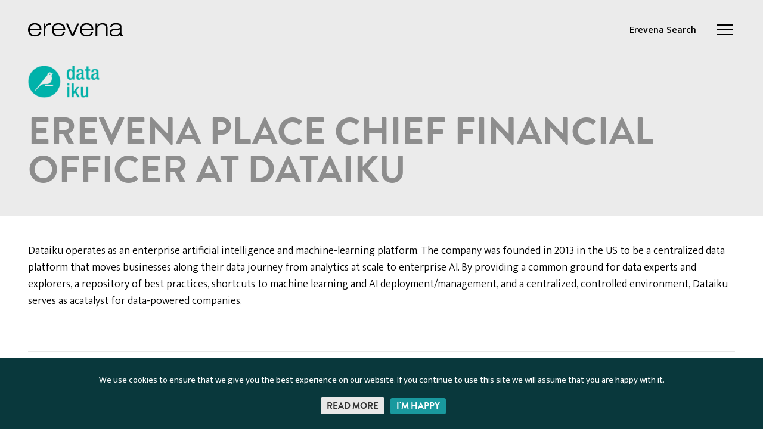

--- FILE ---
content_type: text/html; charset=UTF-8
request_url: https://www.erevena.com/recent-searches/erevena-place-chief-financial-officer-at-dataiku/
body_size: 8724
content:
<!doctype html> <!--[if lt IE 7]><html class="no-js lt-ie9 lt-ie8 lt-ie7" lang=""> <![endif]--> <!--[if IE 7]><html class="no-js lt-ie9 lt-ie8" lang=""> <![endif]--> <!--[if IE 8]><html class="no-js lt-ie9" lang=""> <![endif]--> <!--[if gt IE 8]><!--><html class="no-js" lang="en-GB"> <!--<![endif]--><head><meta charset="utf-8"><meta http-equiv="X-UA-Compatible" content="IE=Edge" /><meta name="viewport" content="width=device-width, initial-scale=1.0"><meta name="format-detection" content="telephone=no"><link media="all" href="https://www.erevena.com/wp-content/cache/autoptimize/css/autoptimize_0f6b04c619a6a650178d2dcdee6f5011.css" rel="stylesheet"><title>Erevena place Chief Financial Officer at Dataiku - Erevena</title><link rel="preconnect"
 href="https://fonts.gstatic.com"
 crossorigin /><link rel="preload"
 as="style"
 href="https://fonts.googleapis.com/css2?family=Mukta+Vaani:wght@300;400;500;600&family=Poppins:wght@300&display=swap" /><link rel="stylesheet"
 href="https://fonts.googleapis.com/css2?family=Mukta+Vaani:wght@300;400;500;600&family=Poppins:wght@300&display=swap"
 media="print" onload="this.media='all'" /> <noscript><link rel="stylesheet"
 href="https://fonts.googleapis.com/css2?family=Mukta+Vaani:wght@300;400;500;600&family=Poppins:wght@300&display=swap" /> </noscript><link rel="prefetch" href="https://www.erevena.com/wp-content/themes/rouge-wp-start-theme/assets/fonts/BrandonGrotesqueWeb-Black.woff2" as="font" type="font/woff2" crossorigin><link rel="prefetch" href="https://www.erevena.com/wp-content/themes/rouge-wp-start-theme/assets/fonts/BrandonGrotesqueWeb-Bold.woff2" as="font" type="font/woff2" crossorigin><link rel="prefetch" href="https://www.erevena.com/wp-content/themes/rouge-wp-start-theme/assets/fonts/BrandonGrotesqueWeb-BoldItalic.woff2" as="font" type="font/woff2" crossorigin><meta name='robots' content='index, follow, max-image-preview:large, max-snippet:-1, max-video-preview:-1' /><link rel="canonical" href="https://www.erevena.com/recent-searches/erevena-place-chief-financial-officer-at-dataiku/" /><meta property="og:locale" content="en_GB" /><meta property="og:type" content="article" /><meta property="og:title" content="Erevena place Chief Financial Officer at Dataiku" /><meta property="og:url" content="https://www.erevena.com/recent-searches/erevena-place-chief-financial-officer-at-dataiku/" /><meta property="og:site_name" content="Erevena" /><meta property="article:modified_time" content="2022-10-04T13:08:07+00:00" /><meta name="twitter:card" content="summary_large_image" /> <script type="application/ld+json" class="yoast-schema-graph">{"@context":"https://schema.org","@graph":[{"@type":"WebPage","@id":"https://www.erevena.com/recent-searches/erevena-place-chief-financial-officer-at-dataiku/","url":"https://www.erevena.com/recent-searches/erevena-place-chief-financial-officer-at-dataiku/","name":"Erevena place Chief Financial Officer at Dataiku - Erevena","isPartOf":{"@id":"https://www.erevena.com/#website"},"datePublished":"2022-02-28T15:46:17+00:00","dateModified":"2022-10-04T13:08:07+00:00","breadcrumb":{"@id":"https://www.erevena.com/recent-searches/erevena-place-chief-financial-officer-at-dataiku/#breadcrumb"},"inLanguage":"en-GB","potentialAction":[{"@type":"ReadAction","target":["https://www.erevena.com/recent-searches/erevena-place-chief-financial-officer-at-dataiku/"]}]},{"@type":"BreadcrumbList","@id":"https://www.erevena.com/recent-searches/erevena-place-chief-financial-officer-at-dataiku/#breadcrumb","itemListElement":[{"@type":"ListItem","position":1,"name":"Home","item":"https://www.erevena.com/"},{"@type":"ListItem","position":2,"name":"Recent Searches","item":"https://www.erevena.com/recent-searches/"},{"@type":"ListItem","position":3,"name":"Erevena place Chief Financial Officer at Dataiku"}]},{"@type":"WebSite","@id":"https://www.erevena.com/#website","url":"https://www.erevena.com/","name":"Erevena","description":"","publisher":{"@id":"https://www.erevena.com/#organization"},"potentialAction":[{"@type":"SearchAction","target":{"@type":"EntryPoint","urlTemplate":"https://www.erevena.com/?s={search_term_string}"},"query-input":{"@type":"PropertyValueSpecification","valueRequired":true,"valueName":"search_term_string"}}],"inLanguage":"en-GB"},{"@type":"Organization","@id":"https://www.erevena.com/#organization","name":"Erevena","url":"https://www.erevena.com/","logo":{"@type":"ImageObject","inLanguage":"en-GB","@id":"https://www.erevena.com/#/schema/logo/image/","url":"https://www.erevena.com/wp-content/uploads/2023/07/cropped-website-icon-Erevena.png","contentUrl":"https://www.erevena.com/wp-content/uploads/2023/07/cropped-website-icon-Erevena.png","width":512,"height":512,"caption":"Erevena"},"image":{"@id":"https://www.erevena.com/#/schema/logo/image/"},"sameAs":["https://www.linkedin.com/company/erevena/"]}]}</script>  <script type="text/javascript" src="https://www.erevena.com/wp-includes/js/jquery/jquery.min.js?ver=3.7.1" id="jquery-core-js"></script> <script type="text/javascript" id="cookie-law-info-js-extra">var Cli_Data = {"nn_cookie_ids":[],"cookielist":[],"non_necessary_cookies":[],"ccpaEnabled":"","ccpaRegionBased":"","ccpaBarEnabled":"","strictlyEnabled":["necessary","obligatoire"],"ccpaType":"gdpr","js_blocking":"1","custom_integration":"","triggerDomRefresh":"","secure_cookies":""};
var cli_cookiebar_settings = {"animate_speed_hide":"500","animate_speed_show":"500","background":"#FFF","border":"#b1a6a6c2","border_on":"","button_1_button_colour":"#61a229","button_1_button_hover":"#4e8221","button_1_link_colour":"#fff","button_1_as_button":"1","button_1_new_win":"","button_2_button_colour":"#333","button_2_button_hover":"#292929","button_2_link_colour":"#444","button_2_as_button":"","button_2_hidebar":"","button_3_button_colour":"#3566bb","button_3_button_hover":"#2a5296","button_3_link_colour":"#fff","button_3_as_button":"1","button_3_new_win":"","button_4_button_colour":"#000","button_4_button_hover":"#000000","button_4_link_colour":"#333333","button_4_as_button":"","button_7_button_colour":"#61a229","button_7_button_hover":"#4e8221","button_7_link_colour":"#fff","button_7_as_button":"1","button_7_new_win":"","font_family":"inherit","header_fix":"","notify_animate_hide":"1","notify_animate_show":"","notify_div_id":"#cookie-law-info-bar","notify_position_horizontal":"right","notify_position_vertical":"bottom","scroll_close":"","scroll_close_reload":"","accept_close_reload":"","reject_close_reload":"","showagain_tab":"","showagain_background":"#fff","showagain_border":"#000","showagain_div_id":"#cookie-law-info-again","showagain_x_position":"100px","text":"#333333","show_once_yn":"","show_once":"10000","logging_on":"","as_popup":"","popup_overlay":"1","bar_heading_text":"","cookie_bar_as":"banner","popup_showagain_position":"bottom-right","widget_position":"left"};
var log_object = {"ajax_url":"https:\/\/www.erevena.com\/wp-admin\/admin-ajax.php"};</script> <script type="text/javascript" id="search-filter-plugin-build-js-extra">var SF_LDATA = {"ajax_url":"https:\/\/www.erevena.com\/wp-admin\/admin-ajax.php","home_url":"https:\/\/www.erevena.com\/","extensions":[]};</script> <link rel="https://api.w.org/" href="https://www.erevena.com/wp-json/" /> <script>document.documentElement.className += " js";</script> <script>(function(ss,ex){ window.ldfdr=window.ldfdr||function(){(ldfdr._q=ldfdr._q||[]).push([].slice.call(arguments));};(function(d,s){ fs=d.getElementsByTagName(s)[0]; function ce(src){ var cs=d.createElement(s); cs.src=src; cs.async=1; fs.parentNode.insertBefore(cs,fs); };ce('https://sc.lfeeder.com/lftracker_v1_'+ss+(ex?'_'+ex:'')+'.js'); })(document,'script'); })('lAxoEaK365daOYGd');</script> <script async src="https://www.googletagmanager.com/gtag/js?id=UA-138135680-1"></script> <script>window.dataLayer = window.dataLayer || [];
      function gtag(){dataLayer.push(arguments);}
      gtag('js', new Date());
      gtag('config', 'UA-138135680-1');</script> <script id="mcjs">!function(c,h,i,m,p){m=c.createElement(h),p=c.getElementsByTagName(h)[0],m.async=1,m.src=i,p.parentNode.insertBefore(m,p)}(document,"script","https://chimpstatic.com/mcjs-connected/js/users/626fa4b48e66ef8696e01f137/cb197b48549ad81e5f485c24c.js");</script><script>(function(w,d,s,l,i){w[l]=w[l]||[];w[l].push({
  'gtm.start': new Date().getTime(), event:'gtm.js'
}); var f=d.getElementsByTagName(s)[0],
j=d.createElement(s), dl=l!='dataLayer'?'&l='+l:'';
j.async=true; j.src='https://www.googletagmanager.com/gtm.js?id='+i+dl;
f.parentNode.insertBefore(j,f);
})(window,document,'script','dataLayer','GTM-MC5ZZZZX');</script><link rel="icon" href="https://www.erevena.com/wp-content/uploads/2023/07/cropped-website-icon-Erevena-3-32x32.png" sizes="32x32" /><link rel="icon" href="https://www.erevena.com/wp-content/uploads/2023/07/cropped-website-icon-Erevena-3-192x192.png" sizes="192x192" /><link rel="apple-touch-icon" href="https://www.erevena.com/wp-content/uploads/2023/07/cropped-website-icon-Erevena-3-180x180.png" /><meta name="msapplication-TileImage" content="https://www.erevena.com/wp-content/uploads/2023/07/cropped-website-icon-Erevena-3-270x270.png" /></head><body class="wp-singular recent_searches-template-default single single-recent_searches postid-5909 wp-theme-rouge-wp-start-theme"><div id="skiplink-container"><div class="container"> <a href="#content" class="skiplink">Skip to main content</a></div></div><header class="header"><div class="container"><div class="row align-items-center"><div class="col" role="banner"><div class="breadcrumb"> <a class="navbar-brand align-items-start flex-column" href="https://www.erevena.com/" title="Link to the homepage"> <span class="screen-reader-text">Link to the homepage</span> <img src="https://www.erevena.com/wp-content/themes/rouge-wp-start-theme/assets/images/logo.svg" class="svg" /> </a></div></div><div class="col" role="navigation"><nav class="navbar"><div class="menu-search-navigation-container"><ul id="menu-search-navigation" class="secondary justify-content-end"><li itemscope="itemscope" itemtype="https://www.schema.org/SiteNavigationElement" id="menu-item-288" class="menu-item menu-item-type-post_type menu-item-object-page menu-item-288 nav-item"><a title="Erevena Search" href="https://www.erevena.com/erevena-search/" class="nav-link">Erevena Search</a></li></ul></div> <button class="navbar-toggler justify-content-end" type="button" data-toggle="collapse" data-target="#primary-navigation" aria-label="Open the navigation" aria-controls="primary-navigation"> <span class="navbar-toggler-icon"></span> </button></nav></div></div></div><div class="collapse navbar-collapse" id="primary-navigation"><div class="container"><div class="row align-items-center"><div class="col" role="banner"> <a class="navbar-brand align-items-start flex-column" href="https://www.erevena.com/" title="Link to the homepage"> <img src="https://www.erevena.com/wp-content/themes/rouge-wp-start-theme/assets/images/logo-white.svg" class="svg" /> </a></div><div class="col" role="navigation"><nav class="navbar"> <button class="navbar-toggler open justify-content-end" type="button" data-toggle="collapse" data-target="#primary-navigation" aria-label="Close the navigation" aria-controls="primary-navigation"> <span class="navbar-toggler-icon"></span> </button></nav></div></div><div class="navbar-nav"><div class="menu-main-navigation-container"><ul id="menu-main-navigation" class="primary"><li itemscope="itemscope" itemtype="https://www.schema.org/SiteNavigationElement" id="menu-item-279" class="menu-item menu-item-type-post_type menu-item-object-page menu-item-279 nav-item"><a title="About Us" href="https://www.erevena.com/about/" class="nav-link">About Us</a></li><li itemscope="itemscope" itemtype="https://www.schema.org/SiteNavigationElement" id="menu-item-281" class="menu-item menu-item-type-post_type menu-item-object-page menu-item-281 nav-item"><a title="Erevena Search" href="https://www.erevena.com/erevena-search/" class="nav-link">Erevena Search</a></li><li itemscope="itemscope" itemtype="https://www.schema.org/SiteNavigationElement" id="menu-item-287" class="menu-item menu-item-type-custom menu-item-object-custom menu-item-287 nav-item"><a title="Our Experts" href="/experts" class="nav-link">Our Experts</a></li><li itemscope="itemscope" itemtype="https://www.schema.org/SiteNavigationElement" id="menu-item-285" class="menu-item menu-item-type-custom menu-item-object-custom menu-item-285 nav-item"><a title="Case Studies" href="/case-studies" class="nav-link">Case Studies</a></li><li itemscope="itemscope" itemtype="https://www.schema.org/SiteNavigationElement" id="menu-item-283" class="menu-item menu-item-type-post_type menu-item-object-page current_page_parent menu-item-283 nav-item"><a title="Articles" href="https://www.erevena.com/articles/" class="nav-link">Articles</a></li><li itemscope="itemscope" itemtype="https://www.schema.org/SiteNavigationElement" id="menu-item-8280" class="menu-item menu-item-type-custom menu-item-object-custom menu-item-8280 nav-item"><a title="Events" href="/events/" class="nav-link">Events</a></li><li itemscope="itemscope" itemtype="https://www.schema.org/SiteNavigationElement" id="menu-item-1942" class="menu-item menu-item-type-post_type menu-item-object-page menu-item-1942 nav-item"><a title="Careers" href="https://www.erevena.com/careers/" class="nav-link">Careers</a></li><li itemscope="itemscope" itemtype="https://www.schema.org/SiteNavigationElement" id="menu-item-280" class="menu-item menu-item-type-post_type menu-item-object-page menu-item-280 nav-item"><a title="Contact Us" href="https://www.erevena.com/contact/" class="nav-link">Contact Us</a></li></ul></div><div class="search" role="search"><form role="search" method="get" class="form form--search" action="https://www.erevena.com/"> <label for="search"> <span class="screen-reader-text">Search Site</span> </label> <input type="search" value="" name="s" id="search" placeholder="Site Search" /> <input type="submit" value="Search" /></form></div><div class="social-icons"> <a href="https://www.linkedin.com/company/erevena/" target="_blank" class="social social__large social__linkedin--white"> <span class="screen-reader-text">linkedin</span> </a></div></div></div></div></header><main id="content" role="main"><section class="banner banner--default" role="banner"><div class="container"><div class="row"><div class="col-lg-12 offset-xxl-1 col-xxl-10"><div class="banner__inner"><div class="banner__logo margin--basesm"> <img src="[data-uri]" data-src="https://www.erevena.com/wp-content/uploads/2022/03/dataiku-removebg-preview.png" data-srcset="https://www.erevena.com/wp-content/uploads/2022/03/dataiku-removebg-preview.png 333w, https://www.erevena.com/wp-content/uploads/2022/03/dataiku-removebg-preview-300x136.png 300w" data-sizes="(max-width: 190px) 100vw, 190px" data-original-src="https://www.erevena.com/wp-content/uploads/2022/03/dataiku-removebg-preview.png" alt="" class="lazy img-fluid" /></div><h1 class="title title--h1 hex--gray">Erevena place Chief Financial Officer at Dataiku</h1></div></div></div></div></section><section class="content padding--topxl" role="region"><div class="container"><div class="row"><div class="col-lg-8 offset-xxl-1 col-xxl-6"><p>Dataiku operates as an enterprise artificial intelligence and machine-learning platform. The company was founded in 2013 in the US to be a centralized data platform that moves businesses along their data journey from analytics at scale to enterprise AI. By providing a common ground for data experts and explorers, a repository of best practices, shortcuts to machine learning and AI deployment/management, and a centralized, controlled environment, Dataiku serves as acatalyst for data-powered companies.</p></div></div></div></section><section class="posts posts--single" role="article"><div class="container"><div class="row"><div class="col-lg-12 offset-xxl-1 col-xxl-10"><div class="divider divider--xl"></div><div class="row"><div class="col-lg-7"><h3 class="title title--h3 margin--basemd">Our expert</h3><div class="posts__experts"><div class="posts__item" role="article"><div class="posts__outer"> <a href="https://www.erevena.com/experts/harry-tolfree/" class="posts__link" aria-label="Harry Tolfree"></a><div class="posts__image"><div class="objectfit"> <img src="[data-uri]" data-src="https://www.erevena.com/wp-content/uploads/2021/02/harry-tolfree-2025-scaled.jpg" data-srcset="https://www.erevena.com/wp-content/uploads/2021/02/harry-tolfree-2025-scaled.jpg 2560w, https://www.erevena.com/wp-content/uploads/2021/02/harry-tolfree-2025-300x225.jpg 300w, https://www.erevena.com/wp-content/uploads/2021/02/harry-tolfree-2025-1024x768.jpg 1024w, https://www.erevena.com/wp-content/uploads/2021/02/harry-tolfree-2025-768x576.jpg 768w, https://www.erevena.com/wp-content/uploads/2021/02/harry-tolfree-2025-1536x1152.jpg 1536w" data-sizes="(max-width: 420px) 100vw, 420px" data-original-src="https://www.erevena.com/wp-content/uploads/2021/02/harry-tolfree-2025-scaled.jpg" alt="" class="lazy " /></div></div><div class="posts__content"><h3 class="title title--h5">Harry Tolfree, <span>Partner</span></h3><p class="margin--topxs margin--basenone"><strong>Specialisms:</strong> CFO, VP Finance, CPO</p></div></div></div></div></div><div class="col-lg-5"><h3 class="title title--h3 margin--basemd">Related recent search</h3><div class="posts__related"><div class="posts__item" role="article"><div class="posts__outer"> <a href="https://www.erevena.com/recent-searches/erevena-places-vp-uki-and-nordics-at-dataiku/" class="posts__link" aria-label="Read more about Erevena places VP UK&#038;I and Nordics at Dataiku"></a><div class="posts__image posts__image--logo"> <img src="[data-uri]" data-src="https://www.erevena.com/wp-content/uploads/2022/03/dataiku-removebg-preview.png" data-srcset="https://www.erevena.com/wp-content/uploads/2022/03/dataiku-removebg-preview.png 333w, https://www.erevena.com/wp-content/uploads/2022/03/dataiku-removebg-preview-300x136.png 300w" data-sizes="(max-width: 620px) 100vw, 620px" data-original-src="https://www.erevena.com/wp-content/uploads/2022/03/dataiku-removebg-preview.png" alt="" class="lazy img-fluid" /></div><div class="posts__content"><h3 class="title title--h4"> VP UK&I and Nordics</h3></div></div></div></div></div></div></div></div></div></section><section class="modules margin--toplg"><div class="container"><div class="row"><div class="col-lg-6 offset-xxl-1 col-xxl-5 modules__col"><div class="modules__inner" role="article"><h3 class="title title--h2 hex--white margin--basesm">Let our team of experts find your team of experts</h3><div class="hex--white margin--basemd">Armed with years of experience and success in executive search and team build outs, we understand your challenges and work with you to get you where you want to be, fast.</div> <a href="https://www.erevena.com/contact/" target="" class="btn btn--wine">Contact us</a></div></div><div class="col-lg-6 col-xxl-5 modules__col"><div class="slider slider--modules"><div class="modules__inner" role="article"><h3 class="title title--h3 margin--basemd">Latest articles</h3><h4 class="title title--h2 hex--gray margin--basemd">Interview with <span>George Hadjigeorgiou, Co-founder & President, ZOE</span> <span></span></h4> <a href="https://www.erevena.com/articles/george-hadjigeorgiou/" aria-label="Interview with " class="btn btn--teal">View article</a> <a href="/articles" class="btn btn--black">View all articles</a></div><div class="modules__inner" role="article"><h3 class="title title--h3 margin--basemd">Latest articles</h3><h4 class="title title--h2 hex--gray margin--basemd">Interview with <span>Professor Sir Peter Donnelly, Founder and CEO of Genomics</span> <span></span></h4> <a href="https://www.erevena.com/articles/interview-with-professor-sir-peter-donnelly/" aria-label="Interview with" class="btn btn--teal">View article</a> <a href="/articles" class="btn btn--black">View all articles</a></div><div class="modules__inner" role="article"><h3 class="title title--h3 margin--basemd">Latest articles</h3><h4 class="title title--h2 hex--gray margin--basemd">Why outstanding sales leaders don’t join your SaaS business <span></span> <span></span></h4> <a href="https://www.erevena.com/articles/hiring-outstanding-sales-leaders/" aria-label="Why outstanding sales leaders don’t join your SaaS business" class="btn btn--teal">View article</a> <a href="/articles" class="btn btn--black">View all articles</a></div><div class="modules__inner" role="article"><h3 class="title title--h3 margin--basemd">Latest articles</h3><h4 class="title title--h2 hex--gray margin--basemd">When should you hire a CFO? <span></span> <span></span></h4> <a href="https://www.erevena.com/articles/when-should-you-hire-a-cfo/" aria-label="When should you hire a CFO?" class="btn btn--teal">View article</a> <a href="/articles" class="btn btn--black">View all articles</a></div><div class="modules__inner" role="article"><h3 class="title title--h3 margin--basemd">Latest articles</h3><h4 class="title title--h2 hex--gray margin--basemd">How to Hire Leaders for your Start-up <span></span> <span></span></h4> <a href="https://www.erevena.com/articles/how-to-hire-leaders-for-your-startup/" aria-label="How to Hire Leaders for your Start-up" class="btn btn--teal">View article</a> <a href="/articles" class="btn btn--black">View all articles</a></div></div></div></div></div></section></main><footer class="footer"><div class="container"><div class="row"> <img class="footer-logo col-6 col-lg-2 offset-xxl-1 col-md-4" src="https://www.erevena.com/wp-content/uploads/2024/05/BCORP-Updated-Logo.svg" alt=""><div class="footer-menu-items col-xxl-8 col-md-12 col-lg-9 offset-lg-1 offset-xxl-0"><div class="footer-menu "><div class="primary"><ul id="menu-footer-navigation" class="menu"><li id="menu-item-275" class="menu-item menu-item-type-post_type menu-item-object-page menu-item-275"><a href="https://www.erevena.com/about/">About</a></li><li id="menu-item-273" class="menu-item menu-item-type-post_type menu-item-object-page menu-item-273"><a href="https://www.erevena.com/erevena-search/">Erevena Search</a></li><li id="menu-item-98" class="menu-item menu-item-type-custom menu-item-object-custom menu-item-98"><a href="/experts">Our Experts</a></li><li id="menu-item-96" class="menu-item menu-item-type-custom menu-item-object-custom menu-item-96"><a href="/case-studies">Case Studies</a></li><li id="menu-item-3269" class="menu-item menu-item-type-post_type menu-item-object-page current_page_parent menu-item-3269"><a href="https://www.erevena.com/articles/">Articles</a></li><li id="menu-item-3268" class="menu-item menu-item-type-post_type menu-item-object-page menu-item-3268"><a href="https://www.erevena.com/careers/">Careers</a></li><li id="menu-item-276" class="menu-item menu-item-type-post_type menu-item-object-page menu-item-276"><a href="https://www.erevena.com/contact/">Contact</a></li></ul></div></div><div><div class="social-icons"> <a href="https://www.linkedin.com/company/erevena/" target="_blank" class="social social__linkedin"> <span class="screen-reader-text">linkedin</span> </a></div></div></div></div><div class="row"><div class="offset-xxl-1 col-xxl-10"><div class="divider divider--lg"></div></div></div><div class="row"><div class="col-md-8 offset-xxl-1 col-xxl-6" role="navigation"> Copyright &copy; 2025 Erevena<div class="secondary"><ul id="menu-legal-navigation" class="menu"><li id="menu-item-278" class="menu-item menu-item-type-post_type menu-item-object-page menu-item-privacy-policy menu-item-278"><a rel="privacy-policy" href="https://www.erevena.com/privacy-policy/">Privacy Policy</a></li><li id="menu-item-8161" class="menu-item menu-item-type-post_type menu-item-object-page menu-item-8161"><a href="https://www.erevena.com/erevena-sustainability-statement/">Sustainability Statement</a></li></ul></div></div><div class="col-md-4"> <a href="https://www.rouge-media.com/" target="_blank" class="rouge" rel="nofollow">Website by Rouge</a></div></div></div></footer> <script defer src="https://www.erevena.com/wp-content/cache/autoptimize/js/autoptimize_2ee6bd8c50899862e312a181958c15c6.js"></script></body></html><script type="speculationrules">{"prefetch":[{"source":"document","where":{"and":[{"href_matches":"\/*"},{"not":{"href_matches":["\/wp-*.php","\/wp-admin\/*","\/wp-content\/uploads\/*","\/wp-content\/*","\/wp-content\/plugins\/*","\/wp-content\/themes\/rouge-wp-start-theme\/*","\/*\\?(.+)"]}},{"not":{"selector_matches":"a[rel~=\"nofollow\"]"}},{"not":{"selector_matches":".no-prefetch, .no-prefetch a"}}]},"eagerness":"conservative"}]}</script> <div id="cookie-law-info-bar" data-nosnippet="true"><span><div class="cli-bar-container cli-style-v2"><div class="cli-bar-message">We use cookies to ensure that we give you the best experience on our website. If you continue to use this site we will assume that you are happy with it.</div><div class="cli-bar-btn_container"><a role='button' class="cli_settings_button" style="margin:0px 10px 0px 5px">Read More</a><a role='button' data-cli_action="accept" id="cookie_action_close_header" class="medium cli-plugin-button cli-plugin-main-button cookie_action_close_header cli_action_button wt-cli-accept-btn">I&#039;m happy</a></div></div></span></div><div id="cookie-law-info-again" data-nosnippet="true"><span id="cookie_hdr_showagain">Manage consent</span></div><div class="cli-modal" data-nosnippet="true" id="cliSettingsPopup" tabindex="-1" role="dialog" aria-labelledby="cliSettingsPopup" aria-hidden="true"><div class="cli-modal-dialog" role="document"><div class="cli-modal-content cli-bar-popup"> <button type="button" class="cli-modal-close" id="cliModalClose"> <svg class="" viewBox="0 0 24 24"><path d="M19 6.41l-1.41-1.41-5.59 5.59-5.59-5.59-1.41 1.41 5.59 5.59-5.59 5.59 1.41 1.41 5.59-5.59 5.59 5.59 1.41-1.41-5.59-5.59z"></path><path d="M0 0h24v24h-24z" fill="none"></path></svg> <span class="wt-cli-sr-only">Close</span> </button><div class="cli-modal-body"><div class="cli-container-fluid cli-tab-container"><div class="cli-row"><div class="cli-col-12 cli-align-items-stretch cli-px-0"><div class="cli-privacy-overview"><h4>Privacy Overview</h4><div class="cli-privacy-content"><div class="cli-privacy-content-text">This website uses cookies to improve your experience while you navigate through the website. Out of these, the cookies that are categorized as necessary are stored on your browser as they are essential for the working of basic functionalities of the website. We also use third-party cookies that help us analyze and understand how you use this website. These cookies will be stored in your browser only with your consent. You also have the option to opt-out of these cookies. But opting out of some of these cookies may affect your browsing experience.</div></div> <a class="cli-privacy-readmore" aria-label="Show more" role="button" data-readmore-text="Show more" data-readless-text="Show less"></a></div></div><div class="cli-col-12 cli-align-items-stretch cli-px-0 cli-tab-section-container"><div class="cli-tab-section"><div class="cli-tab-header"> <a role="button" tabindex="0" class="cli-nav-link cli-settings-mobile" data-target="necessary" data-toggle="cli-toggle-tab"> Necessary </a><div class="wt-cli-necessary-checkbox"> <input type="checkbox" class="cli-user-preference-checkbox"  id="wt-cli-checkbox-necessary" data-id="checkbox-necessary" checked="checked"  /> <label class="form-check-label" for="wt-cli-checkbox-necessary">Necessary</label></div> <span class="cli-necessary-caption">Always Enabled</span></div><div class="cli-tab-content"><div class="cli-tab-pane cli-fade" data-id="necessary"><div class="wt-cli-cookie-description"> Necessary cookies are absolutely essential for the website to function properly. This category only includes cookies that ensures basic functionalities and security features of the website. These cookies do not store any personal information.</div></div></div></div><div class="cli-tab-section"><div class="cli-tab-header"> <a role="button" tabindex="0" class="cli-nav-link cli-settings-mobile" data-target="non-necessary" data-toggle="cli-toggle-tab"> Non-necessary </a><div class="cli-switch"> <input type="checkbox" id="wt-cli-checkbox-non-necessary" class="cli-user-preference-checkbox"  data-id="checkbox-non-necessary" checked='checked' /> <label for="wt-cli-checkbox-non-necessary" class="cli-slider" data-cli-enable="Enabled" data-cli-disable="Disabled"><span class="wt-cli-sr-only">Non-necessary</span></label></div></div><div class="cli-tab-content"><div class="cli-tab-pane cli-fade" data-id="non-necessary"><div class="wt-cli-cookie-description"> Any cookies that may not be particularly necessary for the website to function and is used specifically to collect user personal data via analytics, ads, other embedded contents are termed as non-necessary cookies. It is mandatory to procure user consent prior to running these cookies on your website.</div></div></div></div></div></div></div></div><div class="cli-modal-footer"><div class="wt-cli-element cli-container-fluid cli-tab-container"><div class="cli-row"><div class="cli-col-12 cli-align-items-stretch cli-px-0"><div class="cli-tab-footer wt-cli-privacy-overview-actions"> <a id="wt-cli-privacy-save-btn" role="button" tabindex="0" data-cli-action="accept" class="wt-cli-privacy-btn cli_setting_save_button wt-cli-privacy-accept-btn cli-btn">SAVE &amp; ACCEPT</a></div></div></div></div></div></div></div></div><div class="cli-modal-backdrop cli-fade cli-settings-overlay"></div><div class="cli-modal-backdrop cli-fade cli-popupbar-overlay"></div>
<script>document.addEventListener("DOMContentLoaded", function() {

    function attachMailchimpRedirect() {
        const form = document.querySelector("form[action*='list-manage.com']");
        if (!form) return;

        // Prevent attaching multiple times
        if (form.dataset.redirectAttached) return;
        form.dataset.redirectAttached = "true";

        form.addEventListener("submit", function() {
            // Delay slightly to allow Mailchimp to process submission
            setTimeout(function() {
                const selectedOption = form.querySelector("input[name='PREFERENCE']:checked");
                if (selectedOption && selectedOption.value === "I'm hiring") {
                    // Redirect immediately to your landing page
                    window.location.href = "https://mailchi.mp/erevena/54m4cp1otk";
                }
            }, 300); // Short delay
        });
    }

    // Check periodically if the popup form appears
    const checkInterval = setInterval(function() {
        const popupForm = document.querySelector("form[action*='list-manage.com']");
        if (popupForm) {
            attachMailchimpRedirect();
            clearInterval(checkInterval);
        }
    }, 300); // Check every 300ms

});</script> <script type="text/javascript" id="jquery-ui-datepicker-js-after">jQuery(function(jQuery){jQuery.datepicker.setDefaults({"closeText":"Close","currentText":"Today","monthNames":["January","February","March","April","May","June","July","August","September","October","November","December"],"monthNamesShort":["Jan","Feb","Mar","Apr","May","Jun","Jul","Aug","Sep","Oct","Nov","Dec"],"nextText":"Next","prevText":"Previous","dayNames":["Sunday","Monday","Tuesday","Wednesday","Thursday","Friday","Saturday"],"dayNamesShort":["Sun","Mon","Tue","Wed","Thu","Fri","Sat"],"dayNamesMin":["S","M","T","W","T","F","S"],"dateFormat":"MM d, yy","firstDay":1,"isRTL":false});});</script> <script data-cfasync="false">window.dFlipLocation = 'https://www.erevena.com/wp-content/plugins/3d-flipbook-dflip-lite/assets/';
            window.dFlipWPGlobal = {"text":{"toggleSound":"Turn on\/off Sound","toggleThumbnails":"Toggle Thumbnails","toggleOutline":"Toggle Outline\/Bookmark","previousPage":"Previous Page","nextPage":"Next Page","toggleFullscreen":"Toggle Fullscreen","zoomIn":"Zoom In","zoomOut":"Zoom Out","toggleHelp":"Toggle Help","singlePageMode":"Single Page Mode","doublePageMode":"Double Page Mode","downloadPDFFile":"Download PDF File","gotoFirstPage":"Goto First Page","gotoLastPage":"Goto Last Page","share":"Share","mailSubject":"I wanted you to see this FlipBook","mailBody":"Check out this site {{url}}","loading":"DearFlip: Loading "},"viewerType":"flipbook","moreControls":"download,pageMode,startPage,endPage,sound","hideControls":"","scrollWheel":"false","backgroundColor":"#777","backgroundImage":"","height":"auto","paddingLeft":"20","paddingRight":"20","controlsPosition":"bottom","duration":800,"soundEnable":"true","enableDownload":"true","showSearchControl":"false","showPrintControl":"false","enableAnnotation":false,"enableAnalytics":"false","webgl":"true","hard":"none","maxTextureSize":"1600","rangeChunkSize":"524288","zoomRatio":1.5,"stiffness":3,"pageMode":"0","singlePageMode":"0","pageSize":"0","autoPlay":"false","autoPlayDuration":5000,"autoPlayStart":"false","linkTarget":"2","sharePrefix":"flipbook-"};</script>

--- FILE ---
content_type: text/css
request_url: https://form-assets.mailchimp.com/snippet/fonts/233408574
body_size: 164
content:
@font-face{font-family: 'MuktaVaani-normal-300'; src: url(https://fonts.gstatic.com/s/muktavaani/v14/3JnkSD_-ynaxmxnEfVHPIGWpVPBE8O4.woff2) format('woff2'), url(https://form-assets.mailchimp.com/233408574/fonts/MuktaVaani-normal-300.woff2) format('woff2');} @font-face{font-family: 'MuktaVaani-normal-400'; src: url(https://fonts.gstatic.com/s/muktavaani/v14/3Jn5SD_-ynaxmxnEfVHPIG0CduU.woff2) format('woff2'), url(https://form-assets.mailchimp.com/233408574/fonts/MuktaVaani-normal-400.woff2) format('woff2');} @font-face{font-family: 'MuktaVaani-normal-500'; src: url(https://fonts.gstatic.com/s/muktavaani/v14/3JnkSD_-ynaxmxnEfVHPIGXxVfBE8O4.woff2) format('woff2'), url(https://form-assets.mailchimp.com/233408574/fonts/MuktaVaani-normal-500.woff2) format('woff2');} @font-face{font-family: 'MuktaVaani-normal-600'; src: url(https://fonts.gstatic.com/s/muktavaani/v14/3JnkSD_-ynaxmxnEfVHPIGXdUvBE8O4.woff2) format('woff2'), url(https://form-assets.mailchimp.com/233408574/fonts/MuktaVaani-normal-600.woff2) format('woff2');} @font-face{font-family: 'Poppins-normal-300'; src: url(https://fonts.gstatic.com/s/poppins/v23/pxiByp8kv8JHgFVrLDz8Z1xlFQ.woff2) format('woff2'), url(https://form-assets.mailchimp.com/233408574/fonts/Poppins-normal-300.woff2) format('woff2');} @font-face{font-family: 'BrandonGrotesqueBold-normal-700'; src: url(https://form-assets.mailchimp.com/fonts/accounts/233408574/Brandon_bld_1745486400586.otf);} @font-face{font-family: 'BrandonGrotesqueBlack-normal-600'; src: url(https://form-assets.mailchimp.com/fonts/accounts/233408574/Brandon_blk_1745486472633.otf);}

--- FILE ---
content_type: image/svg+xml
request_url: https://www.erevena.com/wp-content/themes/rouge-wp-start-theme/assets/images/logo.svg
body_size: 1717
content:
<?xml version="1.0" encoding="UTF-8"?><svg id="Group_18422" data-name="Group 18422" xmlns="http://www.w3.org/2000/svg" xmlns:xlink="http://www.w3.org/1999/xlink" width="199.996" height="28.36" viewBox="0 0 199.996 28.36">
  <defs>
    <clipPath id="clip-path">
      <rect id="Rectangle_492" data-name="Rectangle 492" width="199.996" height="28.36"/>
    </clipPath>
  </defs>
  <g id="Group_1232" data-name="Group 1232" transform="translate(0 0)">
    <g id="Group_1231" data-name="Group 1231" clip-path="url(#clip-path)">
      <path id="Path_31636" data-name="Path 31636" d="M28.263,15.108H3.705a9.767,9.767,0,0,0,.371,2.99,9.4,9.4,0,0,0,7.91,6.913,16.494,16.494,0,0,0,6.245-.337,7.583,7.583,0,0,0,5.6-5.119c.064-.18.128-.361.193-.547H27.7c-.308.741-.56,1.449-.888,2.119a12.228,12.228,0,0,1-9.3,6.892,18.092,18.092,0,0,1-8.232-.282,11.543,11.543,0,0,1-8.015-7.195A16.607,16.607,0,0,1,1.318,7.719,11.7,11.7,0,0,1,9.635.57a17.418,17.418,0,0,1,10.4.486A11.767,11.767,0,0,1,27.687,9.8a20.486,20.486,0,0,1,.6,4.927c0,.108-.011.215-.02.382M3.683,12.2H24.66c-.087-.422-.154-.813-.25-1.2a9.282,9.282,0,0,0-4.657-6.424,11.509,11.509,0,0,0-11.342.129C5.509,6.3,4.144,8.969,3.683,12.2" transform="translate(0 0)"/>
      <path id="Path_31637" data-name="Path 31637" d="M1350.134,15.194h-24.569a9.045,9.045,0,0,0,.307,2.749,9.358,9.358,0,0,0,8.005,7.159,16.11,16.11,0,0,0,6.2-.337,7.585,7.585,0,0,0,5.618-5.155l.184-.514h3.713c-.448.982-.807,1.931-1.294,2.808a12.188,12.188,0,0,1-8.935,6.206,18.181,18.181,0,0,1-8.193-.267,11.435,11.435,0,0,1-7.829-6.675,16.491,16.491,0,0,1-.038-13.65,11.675,11.675,0,0,1,8.338-6.893,17.6,17.6,0,0,1,9.818.371,11.737,11.737,0,0,1,8,8.61,20.312,20.312,0,0,1,.667,5.589m-24.588-2.9h20.982c-.12-.531-.211-1.029-.346-1.516a9.4,9.4,0,0,0-5.715-6.666,11.957,11.957,0,0,0-6.062-.694,9.944,9.944,0,0,0-6.592,3.415,10.271,10.271,0,0,0-2.267,5.46" transform="translate(-1212.968 -0.09)"/>
      <path id="Path_31638" data-name="Path 31638" d="M633.268,19.094a13.657,13.657,0,0,1-1.637,3.563,12.286,12.286,0,0,1-8.536,5.473,18.161,18.161,0,0,1-8.271-.308,11.491,11.491,0,0,1-7.865-6.972,16.574,16.574,0,0,1-.04-12.976A11.847,11.847,0,0,1,615.962.506a17.731,17.731,0,0,1,9.025.427A11.8,11.8,0,0,1,633.25,9.7a20.967,20.967,0,0,1,.656,5.5H609.3a10.679,10.679,0,0,0,.949,4.509,9.237,9.237,0,0,0,7.361,5.4,15.719,15.719,0,0,0,6.163-.309,7.536,7.536,0,0,0,5.682-5.182.659.659,0,0,1,.779-.534c1,.034,2,.011,3.04.011m-23.946-6.787H630.28c-.107-.5-.185-.954-.3-1.4A9.4,9.4,0,0,0,623.8,3.97a12.3,12.3,0,0,0-6.045-.476,9.686,9.686,0,0,0-8.434,8.813" transform="translate(-555.732 -0.106)"/>
      <path id="Path_31639" data-name="Path 31639" d="M2099.232,23.42c-.328.442-.612.857-.928,1.247a10.4,10.4,0,0,1-6.054,3.548,17.817,17.817,0,0,1-8.949-.026,8.6,8.6,0,0,1-4.179-2.5,7.4,7.4,0,0,1-1.716-5.863c.325-3.543,2.528-5.435,5.724-6.423a25.931,25.931,0,0,1,5.543-.918c2.458-.205,4.916-.413,7.369-.668a6.359,6.359,0,0,0,1.687-.492,1.842,1.842,0,0,0,1.208-1.759,10.168,10.168,0,0,0-.123-2.206,4.168,4.168,0,0,0-3.381-3.207,19.644,19.644,0,0,0-5.677-.5,13.9,13.9,0,0,0-4.21.642,5.092,5.092,0,0,0-3.665,4.762c-.028.321-.1.453-.455.444-.957-.024-1.915-.008-2.986-.008.181-.9.3-1.751.528-2.573a8.052,8.052,0,0,1,6.314-5.875,24.081,24.081,0,0,1,7.273-.532,17.393,17.393,0,0,1,5.158.938,6.479,6.479,0,0,1,4.056,3.657,8.25,8.25,0,0,1,.549,3.139q0,7.041.006,14.083a7.585,7.585,0,0,0,.157,1.509,1.614,1.614,0,0,0,1.74,1.42c.656.015,1.313,0,2.022,0,0,.724,0,1.515-.008,2.306a.263.263,0,0,1-.164.191,9.749,9.749,0,0,1-4.233.224,3.012,3.012,0,0,1-2.392-2.665c-.106-.605-.142-1.223-.216-1.9m-.271-9.675a16.073,16.073,0,0,1-2.5.761c-2.985.413-5.982.739-8.975,1.09a11.9,11.9,0,0,0-4.191,1.084,3.843,3.843,0,0,0-2.072,2.333,4.887,4.887,0,0,0,3.244,6.319,12.791,12.791,0,0,0,5.854.4,11.76,11.76,0,0,0,5.884-2.451,6.889,6.889,0,0,0,2.751-5.214c.055-1.425.018-2.853.02-4.28,0-.037-.024-.074-.014-.046" transform="translate(-1906.25 -0.418)"/>
      <path id="Path_31640" data-name="Path 31640" d="M1722.835,27.61h-3.613V.994h3.6V6.147c.414-.647.74-1.263,1.165-1.8a10.787,10.787,0,0,1,6.063-3.779,15.173,15.173,0,0,1,8.361.28,8,8,0,0,1,5.662,6.412,18.672,18.672,0,0,1,.4,3.669c.042,5.448.018,10.9.018,16.346,0,.095-.01.19-.018.333-.136.007-.267.021-.4.021-.92,0-1.84-.02-2.759.011-.394.013-.476-.123-.475-.488q.017-6.2.006-12.394c0-1.674.029-3.35-.046-5.021a9.088,9.088,0,0,0-.446-2.411,5.248,5.248,0,0,0-3.887-3.566,13.3,13.3,0,0,0-8.663.557,7.738,7.738,0,0,0-4.7,6.021,14.729,14.729,0,0,0-.261,2.776c-.026,4.653-.012,9.306-.012,13.958Z" transform="translate(-1577.612 -0.102)"/>
      <path id="Path_31641" data-name="Path 31641" d="M965.149,10.438c1.284,0,2.491-.009,3.7.013a.532.532,0,0,1,.351.293q2.1,4.642,4.183,9.294,2.751,6.13,5.5,12.26c.048.107.1.21.186.375.19-.415.356-.772.518-1.131q4.65-10.367,9.294-20.737a.528.528,0,0,1,.574-.376c1.152.02,2.3.008,3.525.008-.265.6-.508,1.16-.757,1.716q-5.509,12.279-11.014,24.56a.558.558,0,0,1-.61.394c-1.043-.026-2.087-.021-3.13,0a.477.477,0,0,1-.52-.336q-3.741-8.366-7.5-16.725-2-4.461-4.006-8.921c-.094-.209-.182-.421-.295-.684" transform="translate(-885.651 -9.571)"/>
      <path id="Path_31642" data-name="Path 31642" d="M412.949,4.458a39.817,39.817,0,0,0-4.123-.108,7.994,7.994,0,0,0-7.285,5.827,12.8,12.8,0,0,0-.591,3.927q0,6.669,0,13.338v.508h-3.6V1.345h3.594V7.334l.087.022c.122-.263.242-.527.367-.79a10.523,10.523,0,0,1,3.76-4.579A10.433,10.433,0,0,1,411.86.542c1.093.092,1.089.133,1.089,1.245Z" transform="translate(-364.618 -0.448)"/>
    </g>
  </g>
</svg>


--- FILE ---
content_type: image/svg+xml
request_url: https://form-assets.mailchimp.com/images/accounts/233408574/de3e99036de23c8c1abc4a77c8c5f09b.svg
body_size: 2173
content:
<svg xmlns="http://www.w3.org/2000/svg" xmlns:xlink="http://www.w3.org/1999/xlink" id="Group_18421" data-name="Group 18421" width="199.996" height="28.36" viewBox="0 0 199.996 28.36" class="svg replaced-svg">
  <defs>
    <clipPath id="clip-path">
      <rect id="Rectangle_492" data-name="Rectangle 492" width="199.996" height="28.36" fill="#fff"></rect>
    </clipPath>
  </defs>
  <g id="Group_1232" data-name="Group 1232" transform="translate(0 0)">
    <g id="Group_1231" data-name="Group 1231" clip-path="url(#clip-path)">
      <path id="Path_31636" data-name="Path 31636" d="M28.263,15.108H3.705a9.767,9.767,0,0,0,.371,2.99,9.4,9.4,0,0,0,7.91,6.913,16.494,16.494,0,0,0,6.245-.337,7.583,7.583,0,0,0,5.6-5.119c.064-.18.128-.361.193-.547H27.7c-.308.741-.56,1.449-.888,2.119a12.228,12.228,0,0,1-9.3,6.892,18.092,18.092,0,0,1-8.232-.282,11.543,11.543,0,0,1-8.015-7.195A16.607,16.607,0,0,1,1.318,7.719,11.7,11.7,0,0,1,9.635.57a17.418,17.418,0,0,1,10.4.486A11.767,11.767,0,0,1,27.687,9.8a20.486,20.486,0,0,1,.6,4.927c0,.108-.011.215-.02.382M3.683,12.2H24.66c-.087-.422-.154-.813-.25-1.2a9.282,9.282,0,0,0-4.657-6.424,11.509,11.509,0,0,0-11.342.129C5.509,6.3,4.144,8.969,3.683,12.2" transform="translate(0 0)" fill="#fff"></path>
      <path id="Path_31637" data-name="Path 31637" d="M1350.134,15.194h-24.569a9.045,9.045,0,0,0,.307,2.749,9.358,9.358,0,0,0,8.005,7.159,16.11,16.11,0,0,0,6.2-.337,7.585,7.585,0,0,0,5.618-5.155l.184-.514h3.713c-.448.982-.807,1.931-1.294,2.808a12.188,12.188,0,0,1-8.935,6.206,18.181,18.181,0,0,1-8.193-.267,11.435,11.435,0,0,1-7.829-6.675,16.491,16.491,0,0,1-.038-13.65,11.675,11.675,0,0,1,8.338-6.893,17.6,17.6,0,0,1,9.818.371,11.737,11.737,0,0,1,8,8.61,20.312,20.312,0,0,1,.667,5.589m-24.588-2.9h20.982c-.12-.531-.211-1.029-.346-1.516a9.4,9.4,0,0,0-5.715-6.666,11.957,11.957,0,0,0-6.062-.694,9.944,9.944,0,0,0-6.592,3.415,10.271,10.271,0,0,0-2.267,5.46" transform="translate(-1212.968 -0.09)" fill="#fff"></path>
      <path id="Path_31638" data-name="Path 31638" d="M633.268,19.094a13.657,13.657,0,0,1-1.637,3.563,12.286,12.286,0,0,1-8.536,5.473,18.161,18.161,0,0,1-8.271-.308,11.491,11.491,0,0,1-7.865-6.972,16.574,16.574,0,0,1-.04-12.976A11.847,11.847,0,0,1,615.962.506a17.731,17.731,0,0,1,9.025.427A11.8,11.8,0,0,1,633.25,9.7a20.967,20.967,0,0,1,.656,5.5H609.3a10.679,10.679,0,0,0,.949,4.509,9.237,9.237,0,0,0,7.361,5.4,15.719,15.719,0,0,0,6.163-.309,7.536,7.536,0,0,0,5.682-5.182.659.659,0,0,1,.779-.534c1,.034,2,.011,3.04.011m-23.946-6.787H630.28c-.107-.5-.185-.954-.3-1.4A9.4,9.4,0,0,0,623.8,3.97a12.3,12.3,0,0,0-6.045-.476,9.686,9.686,0,0,0-8.434,8.813" transform="translate(-555.732 -0.106)" fill="#fff"></path>
      <path id="Path_31639" data-name="Path 31639" d="M2099.232,23.42c-.328.442-.612.857-.928,1.247a10.4,10.4,0,0,1-6.054,3.548,17.817,17.817,0,0,1-8.949-.026,8.6,8.6,0,0,1-4.179-2.5,7.4,7.4,0,0,1-1.716-5.863c.325-3.543,2.528-5.435,5.724-6.423a25.931,25.931,0,0,1,5.543-.918c2.458-.205,4.916-.413,7.369-.668a6.359,6.359,0,0,0,1.687-.492,1.842,1.842,0,0,0,1.208-1.759,10.168,10.168,0,0,0-.123-2.206,4.168,4.168,0,0,0-3.381-3.207,19.644,19.644,0,0,0-5.677-.5,13.9,13.9,0,0,0-4.21.642,5.092,5.092,0,0,0-3.665,4.762c-.028.321-.1.453-.455.444-.957-.024-1.915-.008-2.986-.008.181-.9.3-1.751.528-2.573a8.052,8.052,0,0,1,6.314-5.875,24.081,24.081,0,0,1,7.273-.532,17.393,17.393,0,0,1,5.158.938,6.479,6.479,0,0,1,4.056,3.657,8.25,8.25,0,0,1,.549,3.139q0,7.041.006,14.083a7.585,7.585,0,0,0,.157,1.509,1.614,1.614,0,0,0,1.74,1.42c.656.015,1.313,0,2.022,0,0,.724,0,1.515-.008,2.306a.263.263,0,0,1-.164.191,9.749,9.749,0,0,1-4.233.224,3.012,3.012,0,0,1-2.392-2.665c-.106-.605-.142-1.223-.216-1.9m-.271-9.675a16.073,16.073,0,0,1-2.5.761c-2.985.413-5.982.739-8.975,1.09a11.9,11.9,0,0,0-4.191,1.084,3.843,3.843,0,0,0-2.072,2.333,4.887,4.887,0,0,0,3.244,6.319,12.791,12.791,0,0,0,5.854.4,11.76,11.76,0,0,0,5.884-2.451,6.889,6.889,0,0,0,2.751-5.214c.055-1.425.018-2.853.02-4.28,0-.037-.024-.074-.014-.046" transform="translate(-1906.25 -0.418)" fill="#fff"></path>
      <path id="Path_31640" data-name="Path 31640" d="M1722.835,27.61h-3.613V.994h3.6V6.147c.414-.647.74-1.263,1.165-1.8a10.787,10.787,0,0,1,6.063-3.779,15.173,15.173,0,0,1,8.361.28,8,8,0,0,1,5.662,6.412,18.672,18.672,0,0,1,.4,3.669c.042,5.448.018,10.9.018,16.346,0,.095-.01.19-.018.333-.136.007-.267.021-.4.021-.92,0-1.84-.02-2.759.011-.394.013-.476-.123-.475-.488q.017-6.2.006-12.394c0-1.674.029-3.35-.046-5.021a9.088,9.088,0,0,0-.446-2.411,5.248,5.248,0,0,0-3.887-3.566,13.3,13.3,0,0,0-8.663.557,7.738,7.738,0,0,0-4.7,6.021,14.729,14.729,0,0,0-.261,2.776c-.026,4.653-.012,9.306-.012,13.958Z" transform="translate(-1577.612 -0.102)" fill="#fff"></path>
      <path id="Path_31641" data-name="Path 31641" d="M965.149,10.438c1.284,0,2.491-.009,3.7.013a.532.532,0,0,1,.351.293q2.1,4.642,4.183,9.294,2.751,6.13,5.5,12.26c.048.107.1.21.186.375.19-.415.356-.772.518-1.131q4.65-10.367,9.294-20.737a.528.528,0,0,1,.574-.376c1.152.02,2.3.008,3.525.008-.265.6-.508,1.16-.757,1.716q-5.509,12.279-11.014,24.56a.558.558,0,0,1-.61.394c-1.043-.026-2.087-.021-3.13,0a.477.477,0,0,1-.52-.336q-3.741-8.366-7.5-16.725-2-4.461-4.006-8.921c-.094-.209-.182-.421-.295-.684" transform="translate(-885.651 -9.571)" fill="#fff"></path>
      <path id="Path_31642" data-name="Path 31642" d="M412.949,4.458a39.817,39.817,0,0,0-4.123-.108,7.994,7.994,0,0,0-7.285,5.827,12.8,12.8,0,0,0-.591,3.927q0,6.669,0,13.338v.508h-3.6V1.345h3.594V7.334l.087.022c.122-.263.242-.527.367-.79a10.523,10.523,0,0,1,3.76-4.579A10.433,10.433,0,0,1,411.86.542c1.093.092,1.089.133,1.089,1.245Z" transform="translate(-364.618 -0.448)" fill="#fff"></path>
    </g>
  </g>
</svg>

--- FILE ---
content_type: image/svg+xml
request_url: https://www.erevena.com/wp-content/themes/rouge-wp-start-theme/assets/images/logo.svg
body_size: 1749
content:
<?xml version="1.0" encoding="UTF-8"?><svg id="Group_18422" data-name="Group 18422" xmlns="http://www.w3.org/2000/svg" xmlns:xlink="http://www.w3.org/1999/xlink" width="199.996" height="28.36" viewBox="0 0 199.996 28.36">
  <defs>
    <clipPath id="clip-path">
      <rect id="Rectangle_492" data-name="Rectangle 492" width="199.996" height="28.36"/>
    </clipPath>
  </defs>
  <g id="Group_1232" data-name="Group 1232" transform="translate(0 0)">
    <g id="Group_1231" data-name="Group 1231" clip-path="url(#clip-path)">
      <path id="Path_31636" data-name="Path 31636" d="M28.263,15.108H3.705a9.767,9.767,0,0,0,.371,2.99,9.4,9.4,0,0,0,7.91,6.913,16.494,16.494,0,0,0,6.245-.337,7.583,7.583,0,0,0,5.6-5.119c.064-.18.128-.361.193-.547H27.7c-.308.741-.56,1.449-.888,2.119a12.228,12.228,0,0,1-9.3,6.892,18.092,18.092,0,0,1-8.232-.282,11.543,11.543,0,0,1-8.015-7.195A16.607,16.607,0,0,1,1.318,7.719,11.7,11.7,0,0,1,9.635.57a17.418,17.418,0,0,1,10.4.486A11.767,11.767,0,0,1,27.687,9.8a20.486,20.486,0,0,1,.6,4.927c0,.108-.011.215-.02.382M3.683,12.2H24.66c-.087-.422-.154-.813-.25-1.2a9.282,9.282,0,0,0-4.657-6.424,11.509,11.509,0,0,0-11.342.129C5.509,6.3,4.144,8.969,3.683,12.2" transform="translate(0 0)"/>
      <path id="Path_31637" data-name="Path 31637" d="M1350.134,15.194h-24.569a9.045,9.045,0,0,0,.307,2.749,9.358,9.358,0,0,0,8.005,7.159,16.11,16.11,0,0,0,6.2-.337,7.585,7.585,0,0,0,5.618-5.155l.184-.514h3.713c-.448.982-.807,1.931-1.294,2.808a12.188,12.188,0,0,1-8.935,6.206,18.181,18.181,0,0,1-8.193-.267,11.435,11.435,0,0,1-7.829-6.675,16.491,16.491,0,0,1-.038-13.65,11.675,11.675,0,0,1,8.338-6.893,17.6,17.6,0,0,1,9.818.371,11.737,11.737,0,0,1,8,8.61,20.312,20.312,0,0,1,.667,5.589m-24.588-2.9h20.982c-.12-.531-.211-1.029-.346-1.516a9.4,9.4,0,0,0-5.715-6.666,11.957,11.957,0,0,0-6.062-.694,9.944,9.944,0,0,0-6.592,3.415,10.271,10.271,0,0,0-2.267,5.46" transform="translate(-1212.968 -0.09)"/>
      <path id="Path_31638" data-name="Path 31638" d="M633.268,19.094a13.657,13.657,0,0,1-1.637,3.563,12.286,12.286,0,0,1-8.536,5.473,18.161,18.161,0,0,1-8.271-.308,11.491,11.491,0,0,1-7.865-6.972,16.574,16.574,0,0,1-.04-12.976A11.847,11.847,0,0,1,615.962.506a17.731,17.731,0,0,1,9.025.427A11.8,11.8,0,0,1,633.25,9.7a20.967,20.967,0,0,1,.656,5.5H609.3a10.679,10.679,0,0,0,.949,4.509,9.237,9.237,0,0,0,7.361,5.4,15.719,15.719,0,0,0,6.163-.309,7.536,7.536,0,0,0,5.682-5.182.659.659,0,0,1,.779-.534c1,.034,2,.011,3.04.011m-23.946-6.787H630.28c-.107-.5-.185-.954-.3-1.4A9.4,9.4,0,0,0,623.8,3.97a12.3,12.3,0,0,0-6.045-.476,9.686,9.686,0,0,0-8.434,8.813" transform="translate(-555.732 -0.106)"/>
      <path id="Path_31639" data-name="Path 31639" d="M2099.232,23.42c-.328.442-.612.857-.928,1.247a10.4,10.4,0,0,1-6.054,3.548,17.817,17.817,0,0,1-8.949-.026,8.6,8.6,0,0,1-4.179-2.5,7.4,7.4,0,0,1-1.716-5.863c.325-3.543,2.528-5.435,5.724-6.423a25.931,25.931,0,0,1,5.543-.918c2.458-.205,4.916-.413,7.369-.668a6.359,6.359,0,0,0,1.687-.492,1.842,1.842,0,0,0,1.208-1.759,10.168,10.168,0,0,0-.123-2.206,4.168,4.168,0,0,0-3.381-3.207,19.644,19.644,0,0,0-5.677-.5,13.9,13.9,0,0,0-4.21.642,5.092,5.092,0,0,0-3.665,4.762c-.028.321-.1.453-.455.444-.957-.024-1.915-.008-2.986-.008.181-.9.3-1.751.528-2.573a8.052,8.052,0,0,1,6.314-5.875,24.081,24.081,0,0,1,7.273-.532,17.393,17.393,0,0,1,5.158.938,6.479,6.479,0,0,1,4.056,3.657,8.25,8.25,0,0,1,.549,3.139q0,7.041.006,14.083a7.585,7.585,0,0,0,.157,1.509,1.614,1.614,0,0,0,1.74,1.42c.656.015,1.313,0,2.022,0,0,.724,0,1.515-.008,2.306a.263.263,0,0,1-.164.191,9.749,9.749,0,0,1-4.233.224,3.012,3.012,0,0,1-2.392-2.665c-.106-.605-.142-1.223-.216-1.9m-.271-9.675a16.073,16.073,0,0,1-2.5.761c-2.985.413-5.982.739-8.975,1.09a11.9,11.9,0,0,0-4.191,1.084,3.843,3.843,0,0,0-2.072,2.333,4.887,4.887,0,0,0,3.244,6.319,12.791,12.791,0,0,0,5.854.4,11.76,11.76,0,0,0,5.884-2.451,6.889,6.889,0,0,0,2.751-5.214c.055-1.425.018-2.853.02-4.28,0-.037-.024-.074-.014-.046" transform="translate(-1906.25 -0.418)"/>
      <path id="Path_31640" data-name="Path 31640" d="M1722.835,27.61h-3.613V.994h3.6V6.147c.414-.647.74-1.263,1.165-1.8a10.787,10.787,0,0,1,6.063-3.779,15.173,15.173,0,0,1,8.361.28,8,8,0,0,1,5.662,6.412,18.672,18.672,0,0,1,.4,3.669c.042,5.448.018,10.9.018,16.346,0,.095-.01.19-.018.333-.136.007-.267.021-.4.021-.92,0-1.84-.02-2.759.011-.394.013-.476-.123-.475-.488q.017-6.2.006-12.394c0-1.674.029-3.35-.046-5.021a9.088,9.088,0,0,0-.446-2.411,5.248,5.248,0,0,0-3.887-3.566,13.3,13.3,0,0,0-8.663.557,7.738,7.738,0,0,0-4.7,6.021,14.729,14.729,0,0,0-.261,2.776c-.026,4.653-.012,9.306-.012,13.958Z" transform="translate(-1577.612 -0.102)"/>
      <path id="Path_31641" data-name="Path 31641" d="M965.149,10.438c1.284,0,2.491-.009,3.7.013a.532.532,0,0,1,.351.293q2.1,4.642,4.183,9.294,2.751,6.13,5.5,12.26c.048.107.1.21.186.375.19-.415.356-.772.518-1.131q4.65-10.367,9.294-20.737a.528.528,0,0,1,.574-.376c1.152.02,2.3.008,3.525.008-.265.6-.508,1.16-.757,1.716q-5.509,12.279-11.014,24.56a.558.558,0,0,1-.61.394c-1.043-.026-2.087-.021-3.13,0a.477.477,0,0,1-.52-.336q-3.741-8.366-7.5-16.725-2-4.461-4.006-8.921c-.094-.209-.182-.421-.295-.684" transform="translate(-885.651 -9.571)"/>
      <path id="Path_31642" data-name="Path 31642" d="M412.949,4.458a39.817,39.817,0,0,0-4.123-.108,7.994,7.994,0,0,0-7.285,5.827,12.8,12.8,0,0,0-.591,3.927q0,6.669,0,13.338v.508h-3.6V1.345h3.594V7.334l.087.022c.122-.263.242-.527.367-.79a10.523,10.523,0,0,1,3.76-4.579A10.433,10.433,0,0,1,411.86.542c1.093.092,1.089.133,1.089,1.245Z" transform="translate(-364.618 -0.448)"/>
    </g>
  </g>
</svg>


--- FILE ---
content_type: image/svg+xml
request_url: https://www.erevena.com/wp-content/uploads/2024/05/BCORP-Updated-Logo.svg
body_size: 6036
content:
<?xml version="1.0" encoding="UTF-8"?>
<svg id="Layer_2" data-name="Layer 2" xmlns="http://www.w3.org/2000/svg" viewBox="0 0 898.1 480.1">
  <defs>
    <style>
      .cls-1 {
        stroke-width: 0px;
      }
    </style>
  </defs>
  <g id="Layer_1-2" data-name="Layer 1">
    <g>
      <g id="B_Corp_logo" data-name="B Corp logo">
        <g>
          <path class="cls-1" d="m104.7,282.4h54.1c18.6,0,30.4-11.4,30.4-29.1,0-21.1-17-27-35.2-27h-49.3v56.1Zm0-74.2h43.2c24.5,0,34.5-8.9,34.5-25.9,0-22.5-15.9-25.7-34.5-25.7h-43.2v51.6Zm-21.6-69.8h58.8c14.3,0,33.2,0,42.9,5.9,10.7,6.4,19.1,17.9,19.1,33.8,0,17.3-9.1,30.2-24.1,36.3v.5c20,4.1,30.9,19.1,30.9,39.1,0,23.8-17,46.6-49.3,46.6h-78.4l.1-162.2h0Z"/>
          <path class="cls-1" d="m142.6,77.4C64.1,77.4.5,141,.5,219.5s63.6,142.1,142.1,142.1,142.1-63.6,142.1-142.1-63.6-142.1-142.1-142.1m123.4,142.2c0,68.1-55.2,123.4-123.4,123.4s-123.3-55.2-123.3-123.4,55.2-123.3,123.3-123.3c68.1,0,123.4,55.2,123.4,123.3"/>
          <rect class="cls-1" x=".8" y="391.6" width="283.6" height="18.6"/>
          <path class="cls-1" d="m266.7,368.2c.5-1,1.1-1.9,1.8-2.7.8-.8,1.7-1.3,2.7-1.8,1-.4,2.1-.6,3.3-.6s2.3.2,3.3.6,1.9,1,2.6,1.8c.8.8,1.4,1.6,1.8,2.7.5,1,.7,2.1.7,3.4,0,1.2-.2,2.3-.7,3.4-.4,1-1.1,1.9-1.8,2.7-.8.8-1.6,1.4-2.6,1.8s-2.1.6-3.3.6c-1.1,0-2.2-.2-3.3-.6-1-.4-1.9-1-2.7-1.8-.8-.8-1.4-1.6-1.8-2.7-.5-1-.7-2.1-.7-3.4s.2-2.3.7-3.4m1.4,6.2c.3.9.8,1.7,1.5,2.3.6.6,1.4,1.2,2.2,1.5.8.4,1.8.5,2.7.5,1,0,1.9-.2,2.7-.5.8-.4,1.6-.9,2.2-1.5s1.1-1.4,1.5-2.3.5-1.8.5-2.9c0-1-.2-2-.5-2.8-.3-.9-.8-1.6-1.5-2.3-.6-.6-1.4-1.1-2.2-1.5-.8-.4-1.8-.5-2.7-.5-1,0-1.9.2-2.7.5-.9.4-1.6.9-2.2,1.5s-1.1,1.4-1.5,2.3-.5,1.8-.5,2.8c0,1.1.2,2.1.5,2.9m7-7.7c1.2,0,2,.2,2.6.7s.9,1.2.9,2.1-.3,1.5-.8,2c-.5.4-1.1.6-1.9.7l2.8,4.4h-1.6l-2.7-4.3h-1.6v4.3h-1.5v-9.9h3.8Zm-.7,4.4h1c.3,0,.6-.1.8-.2.2-.1.4-.3.6-.5.1-.2.2-.5.2-.9,0-.3-.1-.6-.2-.8-.1-.2-.3-.4-.5-.5s-.4-.2-.7-.2h-2.8v3.1h1.6Z"/>
          <path class="cls-1" d="m35.2,15c-.7-1.1-1.5-2-2.5-2.8s-2.1-1.4-3.4-1.9c-1.3-.4-2.6-.7-4-.7-2.5,0-4.7.5-6.5,1.5s-3.2,2.3-4.3,3.9c-1.1,1.7-1.9,3.5-2.4,5.6s-.8,4.3-.8,6.5.2,4.2.8,6.3c.5,2,1.3,3.9,2.4,5.5s2.5,2.9,4.3,3.9,3.9,1.5,6.5,1.5c3.4,0,6.1-1.1,8.1-3.2s3.1-4.9,3.6-8.3h10.9c-.3,3.2-1,6.1-2.2,8.7s-2.8,4.8-4.7,6.6-4.3,3.2-6.9,4.2-5.5,1.4-8.7,1.4c-3.9,0-7.5-.7-10.6-2.1s-5.8-3.2-7.9-5.6c-2.2-2.4-3.8-5.2-5-8.4S.2,30.9.2,27.2s.6-7.4,1.7-10.7,2.8-6.1,5-8.6c2.2-2.4,4.8-4.4,7.9-5.8S21.5,0,25.4,0c2.8,0,5.5.4,8,1.2s4.8,2,6.8,3.6,3.6,3.5,4.9,5.8,2.1,4.9,2.4,7.9h-10.9c-.3-1.3-.8-2.5-1.4-3.5"/>
          <path class="cls-1" d="m74,24.1c-1.2-1.3-3.1-2-5.6-2-1.6,0-3,.3-4.1.8s-1.9,1.2-2.6,2.1c-.7.8-1.1,1.7-1.4,2.6s-.4,1.7-.5,2.4h16.6c-.3-2.6-1.1-4.5-2.4-5.9m-11.5,19.5c1.5,1.5,3.7,2.2,6.6,2.2,2.1,0,3.8-.5,5.3-1.6,1.5-1,2.4-2.1,2.7-3.3h9c-1.4,4.4-3.6,7.6-6.6,9.6s-6.6,2.9-10.8,2.9c-2.9,0-5.6-.5-7.9-1.4-2.3-.9-4.3-2.3-6-4-1.6-1.7-2.9-3.8-3.8-6.2-.9-2.4-1.3-5-1.3-7.9s.5-5.4,1.4-7.8,2.2-4.5,3.9-6.2c1.7-1.8,3.7-3.1,6-4.1,2.3-1,4.9-1.5,7.7-1.5,3.2,0,5.9.6,8.3,1.8,2.3,1.2,4.3,2.9,5.8,4.9s2.6,4.4,3.3,7,.9,5.4.7,8.3h-26.8c.1,3.5,1,5.9,2.5,7.3"/>
          <path class="cls-1" d="m101.1,15.4v6.9h.1c.5-1.2,1.1-2.2,1.9-3.2.8-1,1.8-1.8,2.8-2.5,1.1-.7,2.2-1.2,3.4-1.6s2.4-.6,3.7-.6c.7,0,1.4.1,2.2.4v9.5c-.5-.1-1.1-.2-1.7-.2s-1.3-.1-1.9-.1c-1.9,0-3.4.3-4.7.9s-2.3,1.5-3.1,2.6-1.4,2.3-1.7,3.8c-.3,1.4-.5,3-.5,4.7v16.7h-10.2V15.4h9.7Z"/>
          <path class="cls-1" d="m142.6,15.4v6.8h-7.5v18.4c0,1.7.3,2.9.9,3.4.6.6,1.7.9,3.4.9.6,0,1.1,0,1.6-.1s1-.1,1.5-.2v7.9c-.9.1-1.8.2-2.9.3-1.1.1-2.1.1-3.1.1-1.6,0-3.1-.1-4.5-.3s-2.6-.6-3.7-1.2-1.9-1.5-2.6-2.7c-.6-1.2-.9-2.7-.9-4.5v-21.9h-6.1v-6.8h6.2V4.3h10.2v11.1h7.5Z"/>
          <path class="cls-1" d="m158.7,52.6h-10.2V15.4h10.2v37.2ZM148.5,1.3h10.2v8.4h-10.2V1.3Z"/>
          <path class="cls-1" d="m162.8,22.3v-6.8h6.1v-2.9c0-3.3,1-6,3.1-8.1s5.2-3.2,9.3-3.2c.9,0,1.8,0,2.7.1s1.8.1,2.6.2v7.6c-1.2-.2-2.4-.2-3.7-.2-1.4,0-2.4.3-3,1s-.9,1.7-.9,3.3v2.2h7v6.8h-7v30.3h-10.2v-30.3h-6Z"/>
          <path class="cls-1" d="m203.2,52.6h-10.2V15.4h10.2v37.2ZM193,1.3h10.2v8.4h-10.2V1.3Z"/>
          <path class="cls-1" d="m230.8,24.1c-1.2-1.3-3.1-2-5.6-2-1.6,0-3,.3-4.1.8s-1.9,1.2-2.6,2.1-1.1,1.7-1.4,2.6-.4,1.7-.5,2.4h16.6c-.3-2.6-1.1-4.5-2.4-5.9m-11.5,19.5c1.5,1.5,3.7,2.2,6.6,2.2,2.1,0,3.8-.5,5.3-1.6,1.5-1,2.4-2.1,2.7-3.3h9c-1.4,4.4-3.6,7.6-6.6,9.6-3,1.9-6.6,2.9-10.8,2.9-2.9,0-5.6-.5-7.9-1.4-2.4-.9-4.3-2.3-6-4-1.6-1.7-2.9-3.8-3.8-6.2-.9-2.4-1.3-5-1.3-7.9s.5-5.4,1.4-7.8,2.2-4.5,3.9-6.2c1.7-1.8,3.7-3.1,6-4.1s4.9-1.5,7.7-1.5c3.2,0,5.9.6,8.3,1.8s4.3,2.9,5.8,4.9,2.6,4.4,3.3,7c.7,2.6.9,5.4.7,8.3h-26.8c.2,3.5,1,5.9,2.5,7.3"/>
          <path class="cls-1" d="m274.1,29.5c-.3-1.4-.8-2.7-1.5-3.7s-1.6-1.9-2.7-2.6-2.5-1-4.2-1-3.1.3-4.2,1-2.1,1.6-2.8,2.7c-.7,1.1-1.2,2.4-1.5,3.8s-.5,2.9-.5,4.4c0,1.4.2,2.9.5,4.3s.9,2.7,1.6,3.8c.8,1.1,1.7,2,2.8,2.7,1.1.7,2.5,1,4.1,1,1.7,0,3.1-.3,4.2-1s2-1.6,2.7-2.7,1.1-2.4,1.4-3.8.4-2.9.4-4.4c.2-1.6,0-3.1-.3-4.5m.5,18.3c-1.2,2-2.8,3.5-4.7,4.3s-4.1,1.3-6.6,1.3c-2.8,0-5.2-.5-7.3-1.6-2.1-1.1-3.9-2.5-5.2-4.4-1.4-1.8-2.4-4-3.1-6.4s-1-4.9-1-7.5.3-4.9,1-7.2c.7-2.3,1.7-4.4,3.1-6.1,1.4-1.8,3.1-3.2,5.1-4.3,2.1-1.1,4.5-1.6,7.2-1.6,2.2,0,4.3.5,6.3,1.4s3.6,2.3,4.7,4.1h.1V1.3h10.2v51.3h-9.7v-4.7l-.1-.1h0Z"/>
          <path class="cls-1" d="m25.7,446.8c-.5-3.6-3.9-6.3-7.9-6.3-7.1,0-9.8,6.1-9.8,12.4s2.7,12.1,9.8,12.1c4.8,0,7.6-3.3,8.2-8.1h7.7c-.8,9-7,14.8-15.9,14.8-11.2,0-17.8-8.3-17.8-18.8s6.6-19.1,17.8-19.1c7.9,0,14.6,4.7,15.6,13h-7.7Z"/>
          <path class="cls-1" d="m50.3,466.1c4.9,0,6.4-4.2,6.4-8.3s-1.5-8.4-6.4-8.4-6.3,4.2-6.3,8.4c-.1,4.1,1.4,8.3,6.3,8.3m0-22.1c8.2,0,13.6,5.5,13.6,13.8s-5.3,13.8-13.6,13.8-13.5-5.5-13.5-13.8,5.3-13.8,13.5-13.8"/>
          <path class="cls-1" d="m68.2,444.6h6.8v4.9h.1c1.3-3.3,4.9-5.6,8.4-5.6.5,0,1.1.1,1.6.2v6.7c-.7-.1-1.7-.2-2.6-.2-5.3,0-7.1,3.8-7.1,8.4v11.8h-7.2v-26.2h0Z"/>
          <path class="cls-1" d="m107.3,457.8c0-4.2-1.7-8.5-6.3-8.5s-6.2,4.2-6.2,8.5,1.6,8.3,6.3,8.3c4.7,0,6.2-4.1,6.2-8.3m-19.4-13.1h6.8v3.3h.1c1.7-2.8,4.6-4,7.8-4,8.2,0,11.9,6.6,11.9,14.1,0,7-3.8,13.5-11.5,13.5-3.1,0-6.1-1.4-7.8-3.9h-.1v12.4h-7.2v-35.4h0Z"/>
          <path class="cls-1" d="m130.3,466.1c4.9,0,6.4-4.2,6.4-8.3s-1.5-8.4-6.4-8.4-6.3,4.2-6.3,8.4c-.1,4.1,1.4,8.3,6.3,8.3m0-22.1c8.2,0,13.6,5.5,13.6,13.8s-5.3,13.8-13.6,13.8-13.5-5.5-13.5-13.8,5.3-13.8,13.5-13.8"/>
          <path class="cls-1" d="m148.3,444.6h6.8v4.9h.1c1.3-3.3,4.9-5.6,8.3-5.6.5,0,1.1.1,1.6.2v6.7c-.7-.1-1.7-.2-2.6-.2-5.3,0-7.1,3.8-7.1,8.4v11.8h-7.2l.1-26.2h0Z"/>
          <path class="cls-1" d="m183.8,458c-1.2,1.1-3.7,1.1-6,1.5-2.2.5-4.2,1.2-4.2,3.8s2.1,3.3,4.4,3.3c5.6,0,5.8-4.5,5.8-6v-2.6h0Zm-16.6-5.3c.4-6.7,6.4-8.8,12.3-8.8,5.2,0,11.5,1.2,11.5,7.4v13.6c0,2.4.2,4.8.9,5.8h-7.3c-.2-.8-.5-1.7-.5-2.5-2.3,2.4-5.6,3.2-8.8,3.2-5,0-8.9-2.5-8.9-7.8,0-5.9,4.5-7.3,8.9-7.9,4.4-.7,8.5-.5,8.5-3.4,0-3.1-2.1-3.5-4.7-3.5s-4.5,1.1-4.8,3.9h-7.1Z"/>
          <path class="cls-1" d="m205.5,444.7h5.3v4.8h-5.3v12.9c0,2.4.6,3,3,3,.8,0,1.5,0,2.2-.2v5.6c-1.2.2-2.8.2-4.2.2-4.4,0-8.2-1-8.2-6.2v-15.4h-4.4v-4.8h4.4v-7.8h7.2v7.9Z"/>
          <path class="cls-1" d="m216.2,444.7h7.2v26.1h-7.2v-26.1Zm7.1-4.1h-7.2v-5.9h7.2v5.9Z"/>
          <path class="cls-1" d="m241.7,466.1c4.9,0,6.4-4.2,6.4-8.3s-1.5-8.4-6.4-8.4-6.3,4.2-6.3,8.4c-.1,4.1,1.4,8.3,6.3,8.3m0-22.1c8.2,0,13.6,5.5,13.6,13.8s-5.3,13.8-13.6,13.8-13.5-5.5-13.5-13.8,5.3-13.8,13.5-13.8"/>
          <path class="cls-1" d="m259.9,444.7h6.8v3.6h.1c1.8-2.9,5-4.4,8-4.4,7.6,0,9.5,4.3,9.5,10.8v16.1h-7.2v-14.8c0-4.3-1.3-6.4-4.6-6.4-3.9,0-5.6,2.2-5.6,7.5v13.7h-7.2l.2-26.1h0Z"/>
          <path class="cls-1" d="m104.7,282.4h54.1c18.6,0,30.4-11.4,30.4-29.1,0-21.1-17-27-35.2-27h-49.3v56.1Zm0-74.2h43.2c24.5,0,34.5-8.9,34.5-25.9,0-22.5-15.9-25.7-34.5-25.7h-43.2v51.6Zm-21.6-69.8h58.8c14.3,0,33.2,0,42.9,5.9,10.7,6.4,19.1,17.9,19.1,33.8,0,17.3-9.1,30.2-24.1,36.3v.5c20,4.1,30.9,19.1,30.9,39.1,0,23.8-17,46.6-49.3,46.6h-78.4l.1-162.2h0Z"/>
          <path class="cls-1" d="m142.6,77.4C64.1,77.4.5,141,.5,219.5s63.6,142.1,142.1,142.1,142.1-63.6,142.1-142.1-63.6-142.1-142.1-142.1m123.4,142.2c0,68.1-55.2,123.4-123.4,123.4s-123.3-55.2-123.3-123.4,55.2-123.3,123.3-123.3c68.1,0,123.4,55.2,123.4,123.3"/>
          <rect class="cls-1" x=".8" y="391.6" width="283.6" height="18.6"/>
          <path class="cls-1" d="m266.7,368.2c.5-1,1.1-1.9,1.8-2.7.8-.8,1.7-1.3,2.7-1.8,1-.4,2.1-.6,3.3-.6s2.3.2,3.3.6,1.9,1,2.6,1.8c.8.8,1.4,1.6,1.8,2.7.5,1,.7,2.1.7,3.4,0,1.2-.2,2.3-.7,3.4-.4,1-1.1,1.9-1.8,2.7-.8.8-1.6,1.4-2.6,1.8s-2.1.6-3.3.6c-1.1,0-2.2-.2-3.3-.6-1-.4-1.9-1-2.7-1.8-.8-.8-1.4-1.6-1.8-2.7-.5-1-.7-2.1-.7-3.4s.2-2.3.7-3.4m1.4,6.2c.3.9.8,1.7,1.5,2.3.6.6,1.4,1.2,2.2,1.5.8.4,1.8.5,2.7.5,1,0,1.9-.2,2.7-.5.8-.4,1.6-.9,2.2-1.5s1.1-1.4,1.5-2.3.5-1.8.5-2.9c0-1-.2-2-.5-2.8-.3-.9-.8-1.6-1.5-2.3-.6-.6-1.4-1.1-2.2-1.5-.8-.4-1.8-.5-2.7-.5-1,0-1.9.2-2.7.5-.9.4-1.6.9-2.2,1.5s-1.1,1.4-1.5,2.3-.5,1.8-.5,2.8c0,1.1.2,2.1.5,2.9m7-7.7c1.2,0,2,.2,2.6.7s.9,1.2.9,2.1-.3,1.5-.8,2c-.5.4-1.1.6-1.9.7l2.8,4.4h-1.6l-2.7-4.3h-1.6v4.3h-1.5v-9.9h3.8Zm-.7,4.4h1c.3,0,.6-.1.8-.2.2-.1.4-.3.6-.5.1-.2.2-.5.2-.9,0-.3-.1-.6-.2-.8-.1-.2-.3-.4-.5-.5s-.4-.2-.7-.2h-2.8v3.1h1.6Z"/>
          <path class="cls-1" d="m35.2,15c-.7-1.1-1.5-2-2.5-2.8s-2.1-1.4-3.4-1.9c-1.3-.4-2.6-.7-4-.7-2.5,0-4.7.5-6.5,1.5s-3.2,2.3-4.3,3.9c-1.1,1.7-1.9,3.5-2.4,5.6s-.8,4.3-.8,6.5.2,4.2.8,6.3c.5,2,1.3,3.9,2.4,5.5s2.5,2.9,4.3,3.9,3.9,1.5,6.5,1.5c3.4,0,6.1-1.1,8.1-3.2s3.1-4.9,3.6-8.3h10.9c-.3,3.2-1,6.1-2.2,8.7s-2.8,4.8-4.7,6.6-4.3,3.2-6.9,4.2-5.5,1.4-8.7,1.4c-3.9,0-7.5-.7-10.6-2.1s-5.8-3.2-7.9-5.6c-2.2-2.4-3.8-5.2-5-8.4S.2,30.9.2,27.2s.6-7.4,1.7-10.7,2.8-6.1,5-8.6c2.2-2.4,4.8-4.4,7.9-5.8S21.5,0,25.4,0c2.8,0,5.5.4,8,1.2s4.8,2,6.8,3.6,3.6,3.5,4.9,5.8,2.1,4.9,2.4,7.9h-10.9c-.3-1.3-.8-2.5-1.4-3.5"/>
          <path class="cls-1" d="m74,24.1c-1.2-1.3-3.1-2-5.6-2-1.6,0-3,.3-4.1.8s-1.9,1.2-2.6,2.1c-.7.8-1.1,1.7-1.4,2.6s-.4,1.7-.5,2.4h16.6c-.3-2.6-1.1-4.5-2.4-5.9m-11.5,19.5c1.5,1.5,3.7,2.2,6.6,2.2,2.1,0,3.8-.5,5.3-1.6,1.5-1,2.4-2.1,2.7-3.3h9c-1.4,4.4-3.6,7.6-6.6,9.6s-6.6,2.9-10.8,2.9c-2.9,0-5.6-.5-7.9-1.4-2.3-.9-4.3-2.3-6-4-1.6-1.7-2.9-3.8-3.8-6.2-.9-2.4-1.3-5-1.3-7.9s.5-5.4,1.4-7.8,2.2-4.5,3.9-6.2c1.7-1.8,3.7-3.1,6-4.1,2.3-1,4.9-1.5,7.7-1.5,3.2,0,5.9.6,8.3,1.8,2.3,1.2,4.3,2.9,5.8,4.9s2.6,4.4,3.3,7,.9,5.4.7,8.3h-26.8c.1,3.5,1,5.9,2.5,7.3"/>
          <path class="cls-1" d="m101.1,15.4v6.9h.1c.5-1.2,1.1-2.2,1.9-3.2.8-1,1.8-1.8,2.8-2.5,1.1-.7,2.2-1.2,3.4-1.6s2.4-.6,3.7-.6c.7,0,1.4.1,2.2.4v9.5c-.5-.1-1.1-.2-1.7-.2s-1.3-.1-1.9-.1c-1.9,0-3.4.3-4.7.9s-2.3,1.5-3.1,2.6-1.4,2.3-1.7,3.8c-.3,1.4-.5,3-.5,4.7v16.7h-10.2V15.4h9.7Z"/>
          <path class="cls-1" d="m142.6,15.4v6.8h-7.5v18.4c0,1.7.3,2.9.9,3.4.6.6,1.7.9,3.4.9.6,0,1.1,0,1.6-.1s1-.1,1.5-.2v7.9c-.9.1-1.8.2-2.9.3-1.1.1-2.1.1-3.1.1-1.6,0-3.1-.1-4.5-.3s-2.6-.6-3.7-1.2-1.9-1.5-2.6-2.7c-.6-1.2-.9-2.7-.9-4.5v-21.9h-6.1v-6.8h6.2V4.3h10.2v11.1h7.5Z"/>
          <path class="cls-1" d="m158.7,52.6h-10.2V15.4h10.2v37.2ZM148.5,1.3h10.2v8.4h-10.2V1.3Z"/>
          <path class="cls-1" d="m162.8,22.3v-6.8h6.1v-2.9c0-3.3,1-6,3.1-8.1s5.2-3.2,9.3-3.2c.9,0,1.8,0,2.7.1s1.8.1,2.6.2v7.6c-1.2-.2-2.4-.2-3.7-.2-1.4,0-2.4.3-3,1s-.9,1.7-.9,3.3v2.2h7v6.8h-7v30.3h-10.2v-30.3h-6Z"/>
          <path class="cls-1" d="m203.2,52.6h-10.2V15.4h10.2v37.2ZM193,1.3h10.2v8.4h-10.2V1.3Z"/>
          <path class="cls-1" d="m230.8,24.1c-1.2-1.3-3.1-2-5.6-2-1.6,0-3,.3-4.1.8s-1.9,1.2-2.6,2.1-1.1,1.7-1.4,2.6-.4,1.7-.5,2.4h16.6c-.3-2.6-1.1-4.5-2.4-5.9m-11.5,19.5c1.5,1.5,3.7,2.2,6.6,2.2,2.1,0,3.8-.5,5.3-1.6,1.5-1,2.4-2.1,2.7-3.3h9c-1.4,4.4-3.6,7.6-6.6,9.6-3,1.9-6.6,2.9-10.8,2.9-2.9,0-5.6-.5-7.9-1.4-2.4-.9-4.3-2.3-6-4-1.6-1.7-2.9-3.8-3.8-6.2-.9-2.4-1.3-5-1.3-7.9s.5-5.4,1.4-7.8,2.2-4.5,3.9-6.2c1.7-1.8,3.7-3.1,6-4.1s4.9-1.5,7.7-1.5c3.2,0,5.9.6,8.3,1.8s4.3,2.9,5.8,4.9,2.6,4.4,3.3,7c.7,2.6.9,5.4.7,8.3h-26.8c.2,3.5,1,5.9,2.5,7.3"/>
          <path class="cls-1" d="m274.1,29.5c-.3-1.4-.8-2.7-1.5-3.7s-1.6-1.9-2.7-2.6-2.5-1-4.2-1-3.1.3-4.2,1-2.1,1.6-2.8,2.7c-.7,1.1-1.2,2.4-1.5,3.8s-.5,2.9-.5,4.4c0,1.4.2,2.9.5,4.3s.9,2.7,1.6,3.8c.8,1.1,1.7,2,2.8,2.7,1.1.7,2.5,1,4.1,1,1.7,0,3.1-.3,4.2-1s2-1.6,2.7-2.7,1.1-2.4,1.4-3.8.4-2.9.4-4.4c.2-1.6,0-3.1-.3-4.5m.5,18.3c-1.2,2-2.8,3.5-4.7,4.3s-4.1,1.3-6.6,1.3c-2.8,0-5.2-.5-7.3-1.6-2.1-1.1-3.9-2.5-5.2-4.4-1.4-1.8-2.4-4-3.1-6.4s-1-4.9-1-7.5.3-4.9,1-7.2c.7-2.3,1.7-4.4,3.1-6.1,1.4-1.8,3.1-3.2,5.1-4.3,2.1-1.1,4.5-1.6,7.2-1.6,2.2,0,4.3.5,6.3,1.4s3.6,2.3,4.7,4.1h.1V1.3h10.2v51.3h-9.7v-4.7l-.1-.1h0Z"/>
          <path class="cls-1" d="m25.7,446.8c-.5-3.6-3.9-6.3-7.9-6.3-7.1,0-9.8,6.1-9.8,12.4s2.7,12.1,9.8,12.1c4.8,0,7.6-3.3,8.2-8.1h7.7c-.8,9-7,14.8-15.9,14.8-11.2,0-17.8-8.3-17.8-18.8s6.6-19.1,17.8-19.1c7.9,0,14.6,4.7,15.6,13h-7.7Z"/>
          <path class="cls-1" d="m50.3,466.1c4.9,0,6.4-4.2,6.4-8.3s-1.5-8.4-6.4-8.4-6.3,4.2-6.3,8.4c-.1,4.1,1.4,8.3,6.3,8.3m0-22.1c8.2,0,13.6,5.5,13.6,13.8s-5.3,13.8-13.6,13.8-13.5-5.5-13.5-13.8,5.3-13.8,13.5-13.8"/>
          <path class="cls-1" d="m68.2,444.6h6.8v4.9h.1c1.3-3.3,4.9-5.6,8.4-5.6.5,0,1.1.1,1.6.2v6.7c-.7-.1-1.7-.2-2.6-.2-5.3,0-7.1,3.8-7.1,8.4v11.8h-7.2v-26.2h0Z"/>
          <path class="cls-1" d="m107.3,457.8c0-4.2-1.7-8.5-6.3-8.5s-6.2,4.2-6.2,8.5,1.6,8.3,6.3,8.3c4.7,0,6.2-4.1,6.2-8.3m-19.4-13.1h6.8v3.3h.1c1.7-2.8,4.6-4,7.8-4,8.2,0,11.9,6.6,11.9,14.1,0,7-3.8,13.5-11.5,13.5-3.1,0-6.1-1.4-7.8-3.9h-.1v12.4h-7.2v-35.4h0Z"/>
          <path class="cls-1" d="m130.3,466.1c4.9,0,6.4-4.2,6.4-8.3s-1.5-8.4-6.4-8.4-6.3,4.2-6.3,8.4c-.1,4.1,1.4,8.3,6.3,8.3m0-22.1c8.2,0,13.6,5.5,13.6,13.8s-5.3,13.8-13.6,13.8-13.5-5.5-13.5-13.8,5.3-13.8,13.5-13.8"/>
          <path class="cls-1" d="m148.3,444.6h6.8v4.9h.1c1.3-3.3,4.9-5.6,8.3-5.6.5,0,1.1.1,1.6.2v6.7c-.7-.1-1.7-.2-2.6-.2-5.3,0-7.1,3.8-7.1,8.4v11.8h-7.2l.1-26.2h0Z"/>
          <path class="cls-1" d="m183.8,458c-1.2,1.1-3.7,1.1-6,1.5-2.2.5-4.2,1.2-4.2,3.8s2.1,3.3,4.4,3.3c5.6,0,5.8-4.5,5.8-6v-2.6h0Zm-16.6-5.3c.4-6.7,6.4-8.8,12.3-8.8,5.2,0,11.5,1.2,11.5,7.4v13.6c0,2.4.2,4.8.9,5.8h-7.3c-.2-.8-.5-1.7-.5-2.5-2.3,2.4-5.6,3.2-8.8,3.2-5,0-8.9-2.5-8.9-7.8,0-5.9,4.5-7.3,8.9-7.9,4.4-.7,8.5-.5,8.5-3.4,0-3.1-2.1-3.5-4.7-3.5s-4.5,1.1-4.8,3.9h-7.1Z"/>
          <path class="cls-1" d="m205.5,444.7h5.3v4.8h-5.3v12.9c0,2.4.6,3,3,3,.8,0,1.5,0,2.2-.2v5.6c-1.2.2-2.8.2-4.2.2-4.4,0-8.2-1-8.2-6.2v-15.4h-4.4v-4.8h4.4v-7.8h7.2v7.9Z"/>
          <path class="cls-1" d="m216.2,444.7h7.2v26.1h-7.2v-26.1Zm7.1-4.1h-7.2v-5.9h7.2v5.9Z"/>
          <path class="cls-1" d="m241.7,466.1c4.9,0,6.4-4.2,6.4-8.3s-1.5-8.4-6.4-8.4-6.3,4.2-6.3,8.4c-.1,4.1,1.4,8.3,6.3,8.3m0-22.1c8.2,0,13.6,5.5,13.6,13.8s-5.3,13.8-13.6,13.8-13.5-5.5-13.5-13.8,5.3-13.8,13.5-13.8"/>
          <path class="cls-1" d="m259.9,444.7h6.8v3.6h.1c1.8-2.9,5-4.4,8-4.4,7.6,0,9.5,4.3,9.5,10.8v16.1h-7.2v-14.8c0-4.3-1.3-6.4-4.6-6.4-3.9,0-5.6,2.2-5.6,7.5v13.7h-7.2l.2-26.1h0Z"/>
        </g>
      </g>
      <path class="cls-1" d="m556.23,147.4v3.5h.1c.9-1.3,2.1-2.4,3.4-3.1,1.3-.7,2.8-1.1,4.5-1.1,1.6,0,3.1.3,4.5.9,1.3.6,2.4,1.8,3.1,3.4.8-1.1,1.8-2.1,3.1-3s2.9-1.3,4.7-1.3c1.4,0,2.6.2,3.8.5s2.2.9,3,1.6c.8.7,1.5,1.7,2,2.9s.7,2.6.7,4.3v17.2h-7.1v-14.6c0-.9,0-1.7-.1-2.5s-.2-1.4-.5-2-.7-1-1.3-1.3-1.4-.5-2.4-.5-1.8.2-2.4.6c-.6.4-1.1.9-1.5,1.5s-.6,1.3-.7,2.1c-.1.8-.2,1.6-.2,2.4v14.3h-7.1v-16.8c0-.8-.2-1.4-.4-2.1-.2-.6-.7-1.1-1.2-1.5-.6-.4-1.4-.6-2.6-.6-.3,0-.8.1-1.3.2-.5.2-1.1.4-1.6.9-.5.4-1,1-1.3,1.8-.4.8-.5,1.8-.5,3.1v15h-7.1v-25.9h6.4v.1Z"/>
      <path class="cls-1" d="m602.23,167c1.1,1,2.6,1.6,4.6,1.6,1.4,0,2.7-.4,3.7-1.1,1-.7,1.7-1.5,1.9-2.3h6.2c-1,3.1-2.5,5.3-4.6,6.6s-4.6,2-7.5,2c-2,0-3.9-.3-5.5-1s-3-1.6-4.2-2.8c-1.1-1.2-2-2.6-2.6-4.3s-.9-3.5-.9-5.5.3-3.7,1-5.4c.6-1.7,1.5-3.1,2.7-4.3s2.6-2.2,4.2-2.9c1.6-.7,3.4-1,5.4-1,2.2,0,4.1.4,5.8,1.3,1.6.8,3,2,4,3.4s1.8,3.1,2.3,4.9c.5,1.8.6,3.8.5,5.8h-18.7c0,2.3.6,4,1.7,5Zm8-13.6c-.9-.9-2.1-1.4-3.9-1.4-1.1,0-2.1.2-2.8.6-.8.4-1.3.9-1.8,1.4-.5.6-.8,1.2-1,1.8s-.3,1.2-.3,1.7h11.5c-.3-1.8-.9-3.2-1.7-4.1Z"/>
      <path class="cls-1" d="m630.93,167c1.1,1,2.6,1.6,4.6,1.6,1.4,0,2.7-.4,3.7-1.1,1-.7,1.7-1.5,1.9-2.3h6.2c-1,3.1-2.5,5.3-4.6,6.6s-4.6,2-7.5,2c-2,0-3.9-.3-5.5-1s-3-1.6-4.2-2.8c-1.1-1.2-2-2.6-2.6-4.3s-.9-3.5-.9-5.5.3-3.7,1-5.4c.6-1.7,1.5-3.1,2.7-4.3s2.6-2.2,4.2-2.9c1.6-.7,3.4-1,5.4-1,2.2,0,4.1.4,5.8,1.3,1.6.8,3,2,4,3.4s1.8,3.1,2.3,4.9c.5,1.8.6,3.8.5,5.8h-18.7c0,2.3.6,4,1.7,5Zm8-13.6c-.9-.9-2.1-1.4-3.9-1.4-1.1,0-2.1.2-2.8.6-.8.4-1.3.9-1.8,1.4-.5.6-.8,1.2-1,1.8s-.3,1.2-.3,1.7h11.5c-.3-1.8-.9-3.2-1.7-4.1Z"/>
      <path class="cls-1" d="m666.23,147.4v4.8h-5.2v12.8c0,1.2.2,2,.6,2.4.4.4,1.2.6,2.4.6.4,0,.8,0,1.1-.1.4,0,.7-.1,1.1-.1v5.5c-.6.1-1.3.2-2,.2h-2.2c-1.1,0-2.1-.1-3.1-.2-1-.1-1.8-.4-2.6-.9-.8-.4-1.3-1-1.8-1.8-.4-.8-.7-1.8-.7-3.2v-15.2h-4.3v-4.8h4.3v-7.8h7.1v7.8h5.3Z"/>
      <path class="cls-1" d="m675.53,166.8c.3.5.7,1,1.2,1.3s1.1.6,1.7.8c.7.2,1.3.2,2,.2.5,0,1-.1,1.6-.2.6-.1,1.1-.3,1.5-.5.5-.2.8-.6,1.1-1s.5-.9.5-1.6c0-1.1-.7-1.9-2.1-2.4-1.4-.5-3.4-1.1-5.9-1.6-1-.2-2-.5-3-.8s-1.9-.7-2.6-1.2c-.8-.5-1.4-1.2-1.8-2-.5-.8-.7-1.7-.7-2.9,0-1.7.3-3,1-4.1.6-1.1,1.5-1.9,2.6-2.5s2.3-1,3.6-1.3c1.3-.2,2.7-.4,4.1-.4s2.8.1,4.1.4c1.3.3,2.5.7,3.5,1.3s1.9,1.5,2.6,2.5c.7,1,1.1,2.4,1.2,4h-6.9c-.1-1.4-.6-2.3-1.5-2.8s-2-.7-3.3-.7c-.4,0-.8,0-1.3.1s-.9.2-1.3.3c-.4.2-.7.4-1,.7s-.4.7-.4,1.3.2,1.1.7,1.5,1.1.7,1.8,1,1.6.5,2.6.7,2,.4,3,.7c1,.2,2,.5,3,.8s1.9.8,2.6,1.3,1.4,1.2,1.9,2,.7,1.8.7,3c0,1.7-.3,3.1-1,4.3-.7,1.1-1.6,2.1-2.7,2.8-1.1.7-2.4,1.2-3.8,1.5-1.4.3-2.9.4-4.3.4-1.5,0-3-.1-4.4-.4-1.4-.3-2.7-.8-3.8-1.5s-2-1.6-2.8-2.8-1.1-2.6-1.2-4.3h6.8c0,.9.1,1.5.4,2.1Z"/>
      <path class="cls-1" d="m717.43,137.5v13.5h.2c.9-1.5,2-2.6,3.5-3.3,1.4-.7,2.8-1,4.1-1,1.9,0,3.5.3,4.7.8s2.2,1.2,2.9,2.1,1.2,2,1.5,3.4c.3,1.3.4,2.8.4,4.4v15.8h-7.1v-14.6c0-2.1-.3-3.7-1-4.8s-1.8-1.6-3.5-1.6c-1.9,0-3.3.6-4.2,1.7-.9,1.2-1.3,3-1.3,5.7v13.6h-7.1v-35.7h6.9Z"/>
      <path class="cls-1" d="m740.23,143.4v-5.8h7.1v5.8h-7.1Zm7.1,4v25.8h-7.1v-25.9l7.1.1h0Z"/>
      <path class="cls-1" d="m777.33,175.1c-.3,1.3-.9,2.6-1.8,3.7-.9,1.1-2.3,2.1-4,2.9-1.8.8-4.1,1.2-7.1,1.2-1.3,0-2.6-.2-3.9-.5-1.3-.3-2.5-.8-3.6-1.5s-2-1.5-2.7-2.6-1.1-2.3-1.2-3.8h7c.3,1.3,1,2.3,2,2.8s2.1.8,3.3.8c2,0,3.5-.6,4.4-1.8s1.4-2.7,1.3-4.6v-3.4h-.1c-.8,1.4-1.9,2.4-3.3,3-1.4.7-2.9,1-4.5,1-1.9,0-3.6-.3-5-1s-2.5-1.6-3.5-2.8c-.9-1.2-1.6-2.6-2-4.2-.4-1.6-.6-3.3-.6-5s.2-3.3.7-4.8,1.2-2.9,2.1-4.1c.9-1.2,2.1-2.1,3.5-2.8s3-1,4.8-1c1.7,0,3.2.3,4.5.9,1.3.6,2.4,1.7,3.2,3.2h.1v-3.5h6.8v24.2c0,1.2-.1,2.4-.4,3.7Zm-9.7-8.6c.8-.4,1.4-.9,1.9-1.6.5-.7.9-1.4,1.1-2.3s.4-1.7.4-2.7c0-1.1-.1-2.1-.3-3-.2-1-.5-1.8-1-2.5s-1.1-1.3-1.8-1.8c-.8-.4-1.7-.7-2.9-.7-1,0-1.9.2-2.6.6-.7.4-1.3.9-1.8,1.6-.5.7-.8,1.5-1,2.4s-.3,1.8-.3,2.8c0,.9.1,1.9.3,2.8.2.9.5,1.7.9,2.5.5.7,1,1.3,1.8,1.8.7.5,1.7.7,2.8.7.8,0,1.7-.2,2.5-.6Z"/>
      <path class="cls-1" d="m790.53,137.5v13.5h.2c.9-1.5,2-2.6,3.5-3.3,1.4-.7,2.8-1,4.1-1,1.9,0,3.5.3,4.7.8s2.2,1.2,2.9,2.1,1.2,2,1.5,3.4c.3,1.3.4,2.8.4,4.4v15.8h-7.1v-14.6c0-2.1-.3-3.7-1-4.8s-1.8-1.6-3.5-1.6c-1.9,0-3.3.6-4.2,1.7-.9,1.2-1.3,3-1.3,5.7v13.6h-7.1v-35.7h6.9Z"/>
      <path class="cls-1" d="m353,226.8c.3.5.7,1,1.2,1.3s1.1.6,1.7.8c.7.2,1.3.2,2,.2.5,0,1-.1,1.6-.2.5-.1,1-.3,1.5-.5.4-.2.8-.6,1.1-1,.3-.4.4-.9.4-1.6,0-1.1-.7-1.9-2.1-2.4s-3.4-1.1-5.9-1.6c-1-.2-2-.5-3-.8s-1.9-.7-2.6-1.2c-.8-.5-1.4-1.2-1.9-2s-.7-1.7-.7-2.9c0-1.7.3-3,1-4.1.6-1.1,1.5-1.9,2.6-2.5s2.3-1,3.6-1.3c1.3-.2,2.7-.4,4.1-.4s2.8.1,4.1.4c1.3.3,2.5.7,3.5,1.3,1,.6,1.9,1.5,2.6,2.5s1.1,2.4,1.2,4h-6.8c-.1-1.4-.6-2.3-1.5-2.8s-2-.7-3.3-.7c-.4,0-.8,0-1.3.1s-.9.2-1.3.3c-.4.2-.7.4-1,.7s-.4.7-.4,1.3.2,1.1.7,1.5,1.1.7,1.8,1,1.6.5,2.6.7,2,.4,3,.7c1,.2,2,.5,3,.8s1.9.8,2.6,1.3c.8.5,1.4,1.2,1.8,2,.5.8.7,1.8.7,3,0,1.7-.3,3.1-1,4.3-.7,1.1-1.6,2.1-2.7,2.8s-2.4,1.2-3.8,1.5-2.9.4-4.3.4c-1.5,0-3-.1-4.4-.4s-2.7-.8-3.8-1.5c-1.1-.7-2-1.6-2.8-2.8s-1.1-2.6-1.2-4.3h6.8c.1.9.3,1.5.6,2.1Z"/>
      <path class="cls-1" d="m388.1,207.4v4.8h-5.2v12.8c0,1.2.2,2,.6,2.4s1.2.6,2.4.6c.4,0,.8,0,1.2-.1.4,0,.7-.1,1-.1v5.5c-.6.1-1.3.2-2,.2h-2.2c-1.1,0-2.1-.1-3.1-.2s-1.8-.4-2.6-.9c-.8-.4-1.3-1-1.8-1.8-.4-.8-.6-1.8-.6-3.2v-15.2h-4.3v-4.8h4.3v-7.8h7.1v7.8h5.2Z"/>
      <path class="cls-1" d="m391.2,215.3c.1-1.7.5-3.1,1.2-4.2s1.7-2,2.8-2.7c1.1-.7,2.4-1.1,3.8-1.4s2.8-.4,4.3-.4c1.3,0,2.6.1,4,.3s2.5.5,3.7,1.1c1.1.5,2,1.3,2.7,2.2.7,1,1,2.2,1,3.8v13.5c0,1.2.1,2.3.2,3.4s.4,1.9.7,2.4h-7.2c-.1-.4-.2-.8-.3-1.2-.1-.4-.1-.8-.2-1.3-1.1,1.2-2.5,2-4,2.5s-3.1.7-4.7.7c-1.2,0-2.4-.1-3.5-.4s-2-.8-2.8-1.4-1.4-1.4-1.9-2.4-.7-2.1-.7-3.4c0-1.5.3-2.7.8-3.6.5-1,1.2-1.7,2-2.3.8-.6,1.8-1,2.8-1.3,1.1-.3,2.1-.5,3.2-.7s2.1-.3,3.1-.4,2-.2,2.8-.5,1.4-.5,1.9-.9.7-.9.6-1.7c0-.8-.1-1.4-.4-1.8s-.6-.8-1-1-.9-.4-1.4-.5c-.6-.1-1.1-.1-1.8-.1-1.4,0-2.5.3-3.3.9s-1.3,1.6-1.4,3h-7v-.2h0Zm16.4,5.3c-.3.3-.7.5-1.1.6s-.9.3-1.4.4-1.1.2-1.6.2c-.6.1-1.1.1-1.7.2-.5.1-1.1.2-1.6.4-.5.2-1,.4-1.3.7-.4.3-.7.6-.9,1.1-.2.4-.3,1-.3,1.6s.1,1.2.3,1.6c.2.4.6.8,1,1s.9.4,1.4.5,1.1.2,1.6.2c1.4,0,2.5-.2,3.2-.7.8-.5,1.3-1,1.7-1.7.4-.7.6-1.3.7-2s.1-1.2.1-1.6v-2.5h-.1Z"/>
      <path class="cls-1" d="m426.9,207.4v3.6h.1c.9-1.5,2.1-2.6,3.5-3.3,1.4-.7,2.9-1,4.4-1,1.9,0,3.5.3,4.7.8s2.2,1.2,2.9,2.1,1.2,2,1.5,3.4.4,2.8.4,4.4v15.8h-7.1v-14.6c0-2.1-.3-3.7-1-4.8s-1.8-1.6-3.5-1.6c-1.9,0-3.3.6-4.2,1.7-.9,1.2-1.3,3-1.3,5.7v13.6h-7.1v-25.9h6.7v.1Z"/>
      <path class="cls-1" d="m468.2,229.9c-.8,1.4-1.9,2.4-3.3,3-1.4.6-2.9.9-4.6.9-1.9,0-3.6-.4-5.1-1.1s-2.7-1.8-3.6-3-1.7-2.8-2.1-4.4c-.5-1.7-.7-3.4-.7-5.2,0-1.7.2-3.4.7-5s1.2-3,2.1-4.3c1-1.2,2.1-2.2,3.6-3,1.4-.8,3.1-1.1,5-1.1,1.5,0,3,.3,4.4,1s2.5,1.6,3.3,2.9h.1v-13h7.1v35.6h-6.8v-3.3h-.1Zm-.3-12.8c-.2-1-.5-1.8-1-2.6-.5-.8-1.1-1.4-1.9-1.8-.8-.5-1.7-.7-2.9-.7s-2.1.2-2.9.7c-.8.5-1.4,1.1-1.9,1.9s-.8,1.6-1.1,2.6c-.2,1-.3,2-.3,3.1,0,1,.1,2,.3,3s.6,1.9,1.1,2.7c.5.8,1.2,1.4,2,1.9s1.7.7,2.8.7c1.2,0,2.1-.2,2.9-.7.8-.5,1.4-1.1,1.9-1.9s.8-1.7,1-2.7.3-2,.3-3.1c0-1.1-.1-2.1-.3-3.1Z"/>
      <path class="cls-1" d="m480.1,215.3c.1-1.7.5-3.1,1.2-4.2s1.7-2,2.8-2.7,2.4-1.1,3.8-1.4c1.4-.3,2.8-.4,4.3-.4,1.3,0,2.6.1,4,.3,1.3.2,2.5.5,3.7,1.1,1.1.5,2,1.3,2.7,2.2.7,1,1.1,2.2,1.1,3.8v13.5c0,1.2.1,2.3.2,3.4s.4,1.9.7,2.4h-7.2c-.1-.4-.2-.8-.3-1.2-.1-.4-.1-.8-.2-1.3-1.1,1.2-2.5,2-4,2.5s-3.1.7-4.7.7c-1.2,0-2.4-.1-3.5-.4s-2-.8-2.8-1.4-1.4-1.4-1.9-2.4-.7-2.1-.7-3.4c0-1.5.3-2.7.8-3.6.5-1,1.2-1.7,2-2.3.8-.6,1.8-1,2.8-1.3s2.1-.5,3.2-.7c1.1-.2,2.1-.3,3.2-.4s2-.2,2.8-.5,1.4-.5,1.9-.9.7-.9.6-1.7c0-.8-.1-1.4-.4-1.8s-.6-.8-1-1-.9-.4-1.5-.5c-.5-.1-1.1-.1-1.8-.1-1.4,0-2.5.3-3.3.9s-1.3,1.6-1.4,3h-7.1v-.2h0Zm16.4,5.3c-.3.3-.7.5-1.1.6-.5.1-.9.3-1.5.4-.5.1-1.1.2-1.6.2s-1.1.1-1.7.2c-.5.1-1.1.2-1.6.4-.5.2-1,.4-1.4.7s-.7.6-.9,1.1c-.2.4-.3,1-.3,1.6s.1,1.2.3,1.6.5.8,1,1,.9.4,1.4.5,1.1.2,1.6.2c1.4,0,2.5-.2,3.2-.7.8-.5,1.3-1,1.7-1.7s.6-1.3.7-2c.1-.7.1-1.2.1-1.6l.1-2.5h0Z"/>
      <path class="cls-1" d="m515.8,207.4v4.8h.1c.3-.8.8-1.5,1.4-2.2.6-.7,1.2-1.3,1.9-1.8s1.5-.9,2.4-1.1c.8-.3,1.7-.4,2.6-.4.5,0,1,.1,1.5.2v6.6c-.3-.1-.7-.1-1.2-.2-.5,0-.9-.1-1.4-.1-1.3,0-2.4.2-3.3.7s-1.6,1-2.2,1.8-.9,1.6-1.2,2.6c-.2,1-.4,2.1-.4,3.2v11.7h-7.1v-25.9h6.9v.1Z"/>
      <path class="cls-1" d="m546,229.9c-.8,1.4-1.9,2.4-3.3,3-1.4.6-2.9.9-4.6.9-1.9,0-3.6-.4-5.1-1.1s-2.7-1.8-3.6-3c-.9-1.3-1.7-2.8-2.1-4.4-.5-1.7-.7-3.4-.7-5.2,0-1.7.2-3.4.7-5s1.2-3,2.1-4.3c1-1.2,2.1-2.2,3.6-3,1.4-.8,3.1-1.1,5-1.1,1.5,0,3,.3,4.4,1s2.5,1.6,3.3,2.9h.1v-13h7.1v35.6h-6.8v-3.3h-.1Zm-.3-12.8c-.2-1-.5-1.8-1-2.6s-1.1-1.4-1.9-1.8c-.8-.5-1.7-.7-2.9-.7s-2.2.2-3,.7-1.4,1.1-1.9,1.9-.8,1.6-1,2.6-.3,2-.3,3.1c0,1,.1,2,.3,3s.6,1.9,1.1,2.7,1.2,1.4,2,1.9,1.7.7,2.8.7c1.2,0,2.1-.2,2.9-.7.8-.5,1.4-1.1,1.9-1.9s.8-1.7,1-2.7.3-2,.3-3.1c0-1.1-.1-2.1-.3-3.1Z"/>
      <path class="cls-1" d="m564.1,226.8c.3.5.7,1,1.2,1.3s1.1.6,1.7.8c.7.2,1.3.2,2,.2.5,0,1-.1,1.6-.2s1.1-.3,1.5-.5c.5-.2.8-.6,1.1-1s.5-.9.5-1.6c0-1.1-.7-1.9-2.1-2.4-1.4-.5-3.4-1.1-5.9-1.6-1-.2-2-.5-3-.8s-1.9-.7-2.6-1.2c-.8-.5-1.4-1.2-1.8-2-.5-.8-.7-1.7-.7-2.9,0-1.7.3-3,1-4.1.6-1.1,1.5-1.9,2.6-2.5s2.3-1,3.6-1.3c1.3-.2,2.7-.4,4.1-.4s2.8.1,4.1.4,2.5.7,3.5,1.3c1,.6,1.9,1.5,2.6,2.5.7,1,1.1,2.4,1.2,4h-6.8c-.1-1.4-.6-2.3-1.5-2.8s-2-.7-3.3-.7c-.4,0-.8,0-1.3.1s-.9.2-1.3.3c-.4.2-.7.4-1,.7s-.4.7-.4,1.3.2,1.1.7,1.5,1.1.7,1.8,1,1.6.5,2.6.7,2,.4,3,.7c1,.2,2,.5,3,.8s1.9.8,2.6,1.3,1.4,1.2,1.9,2,.7,1.8.7,3c0,1.7-.3,3.1-1,4.3-.7,1.1-1.6,2.1-2.7,2.8-1.1.7-2.4,1.2-3.8,1.5-1.4.3-2.9.4-4.3.4-1.5,0-3-.1-4.4-.4s-2.7-.8-3.8-1.5-2-1.6-2.8-2.8-1.1-2.6-1.2-4.3h6.8c-.1.9,0,1.5.3,2.1Z"/>
      <path class="cls-1" d="m599.1,214.7c.6-1.7,1.5-3.1,2.7-4.3,1.2-1.2,2.6-2.1,4.2-2.8,1.6-.7,3.5-1,5.5-1s3.9.3,5.5,1,3.1,1.6,4.2,2.8c1.2,1.2,2.1,2.6,2.7,4.3.6,1.7,1,3.6,1,5.6s-.3,3.9-1,5.6c-.6,1.7-1.5,3.1-2.7,4.3-1.2,1.2-2.6,2.1-4.2,2.7-1.7.6-3.5.9-5.5.9s-3.9-.3-5.5-.9-3-1.5-4.2-2.7-2.1-2.6-2.7-4.3c-.6-1.7-.9-3.5-.9-5.6s.2-3.9.9-5.6Zm6.4,8.6c.2,1,.5,1.9,1,2.6.5.8,1.1,1.4,1.9,1.9.8.5,1.8.7,3,.7s2.2-.2,3-.7,1.5-1.1,1.9-1.9c.5-.8.8-1.7,1-2.6s.3-2,.3-3-.1-2.1-.3-3.1-.5-1.9-1-2.7c-.5-.8-1.1-1.4-1.9-1.9-.8-.5-1.8-.7-3-.7s-2.2.2-3,.7-1.4,1.1-1.9,1.9-.8,1.7-1,2.7-.3,2-.3,3.1.1,2.1.3,3Z"/>
      <path class="cls-1" d="m626.8,212.1v-4.8h4.2v-2c0-2.3.7-4.2,2.2-5.6,1.4-1.5,3.6-2.2,6.5-2.2.6,0,1.3,0,1.9.1.6,0,1.2.1,1.9.1v5.3c-.8-.1-1.7-.2-2.6-.2-1,0-1.7.2-2.1.7-.4.4-.6,1.2-.6,2.3v1.5h4.9v4.8h-4.9v21.1h-7.1v-21.1h-4.3Z"/>
      <path class="cls-1" d="m666,226.8c.3.5.7,1,1.2,1.3s1.1.6,1.7.8c.7.2,1.3.2,2,.2.5,0,1-.1,1.6-.2s1.1-.3,1.5-.5c.5-.2.8-.6,1.1-1s.5-.9.5-1.6c0-1.1-.7-1.9-2.1-2.4-1.4-.5-3.4-1.1-5.9-1.6-1-.2-2-.5-3-.8s-1.9-.7-2.6-1.2c-.8-.5-1.4-1.2-1.8-2-.5-.8-.7-1.7-.7-2.9,0-1.7.3-3,1-4.1.6-1.1,1.5-1.9,2.6-2.5s2.3-1,3.6-1.3c1.3-.2,2.7-.4,4.1-.4s2.8.1,4.1.4,2.5.7,3.5,1.3c1,.6,1.9,1.5,2.6,2.5.7,1,1.1,2.4,1.2,4h-6.8c-.1-1.4-.6-2.3-1.5-2.8s-2-.7-3.3-.7c-.4,0-.8,0-1.3.1s-.9.2-1.3.3c-.4.2-.7.4-1,.7s-.4.7-.4,1.3.2,1.1.7,1.5,1.1.7,1.8,1,1.6.5,2.6.7,2,.4,3,.7c1,.2,2,.5,3,.8s1.9.8,2.6,1.3,1.4,1.2,1.9,2,.7,1.8.7,3c0,1.7-.3,3.1-1,4.3-.7,1.1-1.6,2.1-2.7,2.8-1.1.7-2.4,1.2-3.8,1.5-1.4.3-2.9.4-4.3.4-1.5,0-3-.1-4.4-.4s-2.7-.8-3.8-1.5-2-1.6-2.8-2.8-1.1-2.6-1.2-4.3h6.8c-.2.9,0,1.5.3,2.1Z"/>
      <path class="cls-1" d="m687,214.7c.6-1.7,1.5-3.1,2.7-4.3,1.2-1.2,2.6-2.1,4.2-2.8,1.6-.7,3.5-1,5.5-1s3.9.3,5.5,1,3.1,1.6,4.2,2.8c1.2,1.2,2.1,2.6,2.7,4.3.6,1.7,1,3.6,1,5.6s-.3,3.9-1,5.6c-.6,1.7-1.5,3.1-2.7,4.3-1.2,1.2-2.6,2.1-4.2,2.7-1.7.6-3.5.9-5.5.9s-3.9-.3-5.5-.9-3-1.5-4.2-2.7-2.1-2.6-2.7-4.3c-.6-1.7-.9-3.5-.9-5.6s.3-3.9.9-5.6Zm6.5,8.6c.2,1,.5,1.9,1,2.6.5.8,1.1,1.4,1.9,1.9.8.5,1.8.7,3,.7s2.2-.2,3-.7,1.5-1.1,1.9-1.9c.5-.8.8-1.7,1-2.6s.3-2,.3-3-.1-2.1-.3-3.1-.5-1.9-1-2.7c-.5-.8-1.1-1.4-1.9-1.9-.8-.5-1.8-.7-3-.7s-2.2.2-3,.7-1.4,1.1-1.9,1.9-.8,1.7-1,2.7-.3,2-.3,3.1.1,2.1.3,3Z"/>
      <path class="cls-1" d="m729.8,212c-1.1,0-2.1.3-2.8.8-.8.5-1.4,1.2-1.9,2s-.8,1.7-1,2.7-.3,2-.3,2.9.1,1.9.3,2.8.5,1.8,1,2.6c.4.8,1.1,1.4,1.8,1.9s1.7.8,2.8.8c1.7,0,3-.5,3.9-1.4s1.5-2.2,1.7-3.8h6.9c-.5,3.4-1.8,6-4,7.8s-5,2.7-8.5,2.7c-1.9,0-3.7-.3-5.3-1s-3-1.6-4.1-2.7c-1.1-1.2-2-2.6-2.7-4.2-.6-1.6-.9-3.4-.9-5.3,0-2,.3-3.9.9-5.6.6-1.7,1.4-3.2,2.6-4.5s2.5-2.2,4.2-2.9c1.6-.7,3.5-1,5.6-1,1.5,0,3,.2,4.4.6s2.7,1,3.8,1.8,2,1.8,2.7,3,1.1,2.7,1.2,4.3h-7c-.6-2.8-2.3-4.3-5.3-4.3Z"/>
      <path class="cls-1" d="m746.3,203.4v-5.8h7.1v5.8h-7.1Zm7.1,4v25.8h-7.1v-25.9h7.1v.1Z"/>
      <path class="cls-1" d="m758.7,215.3c.1-1.7.5-3.1,1.2-4.2s1.7-2,2.8-2.7,2.4-1.1,3.8-1.4c1.4-.3,2.8-.4,4.3-.4,1.3,0,2.6.1,4,.3,1.3.2,2.5.5,3.7,1.1,1.1.5,2,1.3,2.7,2.2.7,1,1.1,2.2,1.1,3.8v13.5c0,1.2.1,2.3.2,3.4s.4,1.9.7,2.4h-7.2c-.1-.4-.2-.8-.3-1.2-.1-.4-.1-.8-.2-1.3-1.1,1.2-2.5,2-4,2.5s-3.1.7-4.7.7c-1.2,0-2.4-.1-3.5-.4s-2-.8-2.8-1.4-1.4-1.4-1.9-2.4-.7-2.1-.7-3.4c0-1.5.3-2.7.8-3.6.5-1,1.2-1.7,2-2.3.8-.6,1.8-1,2.8-1.3s2.1-.5,3.2-.7c1.1-.2,2.1-.3,3.2-.4s2-.2,2.8-.5,1.4-.5,1.9-.9.7-.9.6-1.7c0-.8-.1-1.4-.4-1.8s-.6-.8-1-1-.9-.4-1.5-.5c-.5-.1-1.1-.1-1.8-.1-1.4,0-2.5.3-3.3.9s-1.3,1.6-1.4,3h-7.1v-.2Zm16.4,5.3c-.3.3-.7.5-1.1.6-.5.1-.9.3-1.5.4-.5.1-1.1.2-1.6.2s-1.1.1-1.7.2c-.5.1-1.1.2-1.6.4-.5.2-1,.4-1.4.7s-.7.6-.9,1.1c-.2.4-.3,1-.3,1.6s.1,1.2.3,1.6.5.8,1,1,.9.4,1.4.5,1.1.2,1.6.2c1.4,0,2.5-.2,3.2-.7.8-.5,1.3-1,1.7-1.7s.6-1.3.7-2c.1-.7.1-1.2.1-1.6l.1-2.5h0Z"/>
      <path class="cls-1" d="m795,197.5v35.7h-7.1v-35.7h7.1Z"/>
      <path class="cls-1" d="m814.2,215.3c.1-1.7.5-3.1,1.2-4.2s1.7-2,2.8-2.7,2.4-1.1,3.8-1.4c1.4-.3,2.8-.4,4.3-.4,1.3,0,2.6.1,4,.3,1.3.2,2.5.5,3.7,1.1,1.1.5,2,1.3,2.7,2.2.7,1,1.1,2.2,1.1,3.8v13.5c0,1.2.1,2.3.2,3.4s.4,1.9.7,2.4h-7.2c-.1-.4-.2-.8-.3-1.2-.1-.4-.1-.8-.2-1.3-1.1,1.2-2.5,2-4,2.5s-3.1.7-4.7.7c-1.2,0-2.4-.1-3.5-.4s-2-.8-2.8-1.4-1.4-1.4-1.9-2.4-.7-2.1-.7-3.4c0-1.5.3-2.7.8-3.6.5-1,1.2-1.7,2-2.3.8-.6,1.8-1,2.8-1.3s2.1-.5,3.2-.7c1.1-.2,2.1-.3,3.2-.4s2-.2,2.8-.5,1.4-.5,1.9-.9.7-.9.6-1.7c0-.8-.1-1.4-.4-1.8s-.6-.8-1-1-.9-.4-1.5-.5c-.5-.1-1.1-.1-1.8-.1-1.4,0-2.5.3-3.3.9s-1.3,1.6-1.4,3h-7.1v-.2h0Zm16.4,5.3c-.3.3-.7.5-1.1.6-.5.1-.9.3-1.5.4-.5.1-1.1.2-1.6.2s-1.1.1-1.7.2c-.5.1-1.1.2-1.6.4-.5.2-1,.4-1.4.7s-.7.6-.9,1.1c-.2.4-.3,1-.3,1.6s.1,1.2.3,1.6.5.8,1,1,.9.4,1.4.5,1.1.2,1.6.2c1.4,0,2.5-.2,3.2-.7.8-.5,1.3-1,1.7-1.7s.6-1.3.7-2c.1-.7.1-1.2.1-1.6l.1-2.5h0Z"/>
      <path class="cls-1" d="m850,207.4v3.6h.1c.9-1.5,2.1-2.6,3.5-3.3s2.9-1,4.4-1c1.9,0,3.5.3,4.7.8s2.2,1.2,2.9,2.1,1.2,2,1.5,3.4c.3,1.3.4,2.8.4,4.4v15.8h-7.1v-14.6c0-2.1-.3-3.7-1-4.8s-1.8-1.6-3.5-1.6c-1.9,0-3.3.6-4.2,1.7-.9,1.2-1.3,3-1.3,5.7v13.6h-7.1v-25.9h6.7v.1h0Z"/>
      <path class="cls-1" d="m891.2,229.9c-.8,1.4-1.9,2.4-3.3,3-1.4.6-2.9.9-4.6.9-1.9,0-3.6-.4-5.1-1.1s-2.7-1.8-3.6-3c-.9-1.3-1.7-2.8-2.1-4.4-.5-1.7-.7-3.4-.7-5.2,0-1.7.2-3.4.7-5s1.2-3,2.1-4.3c1-1.2,2.1-2.2,3.6-3,1.4-.8,3.1-1.1,5-1.1,1.5,0,3,.3,4.4,1s2.5,1.6,3.3,2.9h.1v-13h7.1v35.6h-6.8v-3.3h-.1Zm-.3-12.8c-.2-1-.5-1.8-1-2.6s-1.1-1.4-1.9-1.8c-.8-.5-1.7-.7-2.9-.7s-2.2.2-3,.7-1.4,1.1-1.9,1.9-.8,1.6-1,2.6-.3,2-.3,3.1c0,1,.1,2,.3,3s.6,1.9,1.1,2.7,1.2,1.4,2,1.9,1.7.7,2.8.7c1.2,0,2.1-.2,2.9-.7.8-.5,1.4-1.1,1.9-1.9s.8-1.7,1-2.7.3-2,.3-3.1c0-1.1-.1-2.1-.3-3.1Z"/>
      <path class="cls-1" d="m354.6,287c1.1,1,2.6,1.6,4.6,1.6,1.4,0,2.7-.4,3.7-1.1s1.7-1.5,1.9-2.3h6.2c-1,3.1-2.5,5.3-4.6,6.6-2.1,1.3-4.6,2-7.5,2-2,0-3.9-.3-5.5-1s-3-1.6-4.2-2.8c-1.1-1.2-2-2.6-2.6-4.3-.6-1.7-.9-3.5-.9-5.5s.3-3.7,1-5.4c.6-1.7,1.5-3.1,2.7-4.3,1.2-1.2,2.6-2.2,4.2-2.9,1.6-.7,3.4-1,5.4-1,2.2,0,4.1.4,5.8,1.3,1.6.8,3,2,4,3.4,1.1,1.4,1.8,3.1,2.3,4.9s.6,3.8.5,5.8h-18.7c.1,2.3.6,4,1.7,5Zm8-13.6c-.8-.9-2.1-1.4-3.9-1.4-1.1,0-2.1.2-2.8.6-.8.4-1.3.9-1.8,1.4-.5.6-.8,1.2-1,1.8-.2.6-.3,1.2-.3,1.7h11.6c-.3-1.8-.9-3.2-1.8-4.1Z"/>
      <path class="cls-1" d="m382.5,267.4v3.6h.1c.9-1.5,2.1-2.6,3.5-3.3,1.4-.7,2.9-1,4.4-1,1.9,0,3.5.3,4.7.8s2.2,1.2,2.9,2.1,1.2,2,1.5,3.4.4,2.8.4,4.4v15.8h-7.1v-14.6c0-2.1-.3-3.7-1-4.8s-1.8-1.6-3.5-1.6c-1.9,0-3.3.6-4.2,1.7-.9,1.2-1.3,3-1.3,5.7v13.6h-7.2v-25.9h6.8v.1Z"/>
      <path class="cls-1" d="m411.8,293.2l-8.8-25.9h7.5l5.4,17.7h.1l5.5-17.7h7l-8.8,25.9h-7.9Z"/>
      <path class="cls-1" d="m431.6,263.4v-5.8h7.1v5.8h-7.1Zm7.1,4v25.8h-7.1v-25.9h7.1v.1Z"/>
      <path class="cls-1" d="m451,267.4v4.8h.1c.3-.8.8-1.5,1.3-2.2s1.2-1.3,2-1.8c.7-.5,1.5-.9,2.4-1.1.8-.3,1.7-.4,2.6-.4.5,0,1,.1,1.5.2v6.6c-.3-.1-.7-.1-1.2-.2s-.9-.1-1.3-.1c-1.3,0-2.4.2-3.3.7-.9.4-1.6,1-2.2,1.8-.6.8-.9,1.6-1.2,2.6s-.3,2.1-.3,3.2v11.7h-7.1v-25.9h6.7v.1h0Z"/>
      <path class="cls-1" d="m463,274.7c.6-1.7,1.5-3.1,2.7-4.3,1.2-1.2,2.6-2.1,4.2-2.8,1.6-.7,3.5-1,5.5-1s3.9.3,5.5,1,3.1,1.6,4.2,2.8c1.2,1.2,2.1,2.6,2.7,4.3.6,1.7,1,3.6,1,5.6s-.3,3.9-1,5.6c-.6,1.7-1.5,3.1-2.7,4.3-1.2,1.2-2.6,2.1-4.2,2.7-1.7.6-3.5.9-5.5.9s-3.9-.3-5.5-.9-3-1.5-4.2-2.7-2.1-2.6-2.7-4.3c-.6-1.7-.9-3.5-.9-5.6s.2-3.9.9-5.6Zm6.4,8.6c.2,1,.5,1.9,1,2.6.5.8,1.1,1.4,1.9,1.9.8.5,1.8.7,3,.7s2.2-.2,3-.7,1.5-1.1,1.9-1.9c.5-.8.8-1.7,1-2.6s.3-2,.3-3-.1-2.1-.3-3.1-.5-1.9-1-2.7c-.5-.8-1.1-1.4-1.9-1.9-.8-.5-1.8-.7-3-.7s-2.2.2-3,.7-1.4,1.1-1.9,1.9-.8,1.7-1,2.7-.3,2-.3,3.1.1,2.1.3,3Z"/>
      <path class="cls-1" d="m500.1,267.4v3.6h.1c.9-1.5,2.1-2.6,3.5-3.3s2.9-1,4.4-1c1.9,0,3.5.3,4.7.8s2.2,1.2,2.9,2.1,1.2,2,1.5,3.4c.3,1.3.4,2.8.4,4.4v15.8h-7.1v-14.6c0-2.1-.3-3.7-1-4.8s-1.8-1.6-3.5-1.6c-1.9,0-3.3.6-4.2,1.7-.9,1.2-1.3,3-1.3,5.7v13.6h-7.1v-25.9h6.7v.1h0Z"/>
      <path class="cls-1" d="m529.9,267.4v3.5h.1c.9-1.3,2.1-2.4,3.4-3.1,1.3-.7,2.8-1.1,4.5-1.1,1.6,0,3.1.3,4.5.9,1.3.6,2.4,1.8,3.1,3.4.8-1.1,1.8-2.1,3.1-3s2.9-1.3,4.7-1.3c1.4,0,2.6.2,3.8.5s2.2.9,3,1.6,1.5,1.7,2,2.9c.5,1.2.7,2.6.7,4.3v17.2h-7.1v-14.6c0-.9,0-1.7-.1-2.5s-.2-1.4-.5-2-.7-1-1.3-1.3-1.4-.5-2.4-.5-1.8.2-2.4.6c-.6.4-1.1.9-1.5,1.5s-.6,1.3-.7,2.1c-.1.8-.2,1.6-.2,2.4v14.3h-7.1v-16.8c0-.8-.2-1.4-.4-2.1-.2-.6-.7-1.1-1.2-1.5-.6-.4-1.4-.6-2.6-.6-.3,0-.8.1-1.3.2-.5.2-1.1.4-1.6.9-.5.4-1,1-1.3,1.8-.4.8-.5,1.8-.5,3.1v15h-7.1v-25.9h6.4v.1h0Z"/>
      <path class="cls-1" d="m575.9,287c1.1,1,2.6,1.6,4.6,1.6,1.4,0,2.7-.4,3.7-1.1s1.7-1.5,1.9-2.3h6.2c-1,3.1-2.5,5.3-4.6,6.6-2.1,1.3-4.6,2-7.5,2-2,0-3.9-.3-5.5-1s-3-1.6-4.2-2.8c-1.1-1.2-2-2.6-2.6-4.3-.6-1.7-.9-3.5-.9-5.5s.3-3.7,1-5.4c.6-1.7,1.5-3.1,2.7-4.3,1.2-1.2,2.6-2.2,4.2-2.9,1.6-.7,3.4-1,5.4-1,2.2,0,4.1.4,5.8,1.3,1.6.8,3,2,4,3.4s1.8,3.1,2.3,4.9.6,3.8.5,5.8h-18.7c.1,2.3.6,4,1.7,5Zm8-13.6c-.9-.9-2.1-1.4-3.9-1.4-1.1,0-2.1.2-2.8.6-.8.4-1.3.9-1.8,1.4-.5.6-.8,1.2-1,1.8-.2.6-.3,1.2-.3,1.7h11.6c-.3-1.8-.9-3.2-1.8-4.1Z"/>
      <path class="cls-1" d="m603.8,267.4v3.6h.1c.9-1.5,2.1-2.6,3.5-3.3s2.9-1,4.4-1c1.9,0,3.5.3,4.7.8s2.2,1.2,2.9,2.1,1.2,2,1.5,3.4c.3,1.3.4,2.8.4,4.4v15.8h-7.1v-14.6c0-2.1-.3-3.7-1-4.8s-1.8-1.6-3.5-1.6c-1.9,0-3.3.6-4.2,1.7-.9,1.2-1.3,3-1.3,5.7v13.6h-7.1v-25.9h6.7v.1h0Z"/>
      <path class="cls-1" d="m640.9,267.4v4.8h-5.2v12.8c0,1.2.2,2,.6,2.4.4.4,1.2.6,2.4.6.4,0,.8,0,1.1-.1.4,0,.7-.1,1.1-.1v5.5c-.6.1-1.3.2-2,.2h-2.2c-1.1,0-2.1-.1-3.1-.2s-1.8-.4-2.6-.9c-.8-.4-1.3-1-1.8-1.8-.4-.8-.7-1.8-.7-3.2v-15.2h-4.3v-4.8h4.3v-7.8h7.1v7.8h5.3Z"/>
      <path class="cls-1" d="m644,275.3c.1-1.7.5-3.1,1.2-4.2s1.7-2,2.8-2.7,2.4-1.1,3.8-1.4c1.4-.3,2.8-.4,4.3-.4,1.3,0,2.6.1,4,.3,1.3.2,2.5.5,3.7,1.1,1.1.5,2,1.3,2.7,2.2.7,1,1.1,2.2,1.1,3.8v13.5c0,1.2.1,2.3.2,3.4s.4,1.9.7,2.4h-7.2c-.1-.4-.2-.8-.3-1.2-.1-.4-.1-.8-.2-1.3-1.1,1.2-2.5,2-4,2.5s-3.1.7-4.7.7c-1.2,0-2.4-.1-3.5-.4s-2-.8-2.8-1.4-1.4-1.4-1.9-2.4-.7-2.1-.7-3.4c0-1.5.3-2.7.8-3.6.5-1,1.2-1.7,2-2.3.8-.6,1.8-1,2.8-1.3s2.1-.5,3.2-.7c1.1-.2,2.1-.3,3.2-.4s2-.2,2.8-.5,1.4-.5,1.9-.9.7-.9.6-1.7c0-.8-.1-1.4-.4-1.8s-.6-.8-1-1-.9-.4-1.5-.5c-.5-.1-1.1-.1-1.8-.1-1.4,0-2.5.3-3.3.9s-1.3,1.6-1.4,3h-7.1v-.2h0Zm16.4,5.3c-.3.3-.7.5-1.1.6-.5.1-.9.3-1.5.4-.5.1-1.1.2-1.6.2s-1.1.1-1.7.2c-.5.1-1.1.2-1.6.4-.5.2-1,.4-1.4.7s-.7.6-.9,1.1c-.2.4-.3,1-.3,1.6s.1,1.2.3,1.6.5.8,1,1,.9.4,1.4.5,1.1.2,1.6.2c1.4,0,2.5-.2,3.2-.7.8-.5,1.3-1,1.7-1.7s.6-1.3.7-2c.1-.7.1-1.2.1-1.6l.1-2.5h0Z"/>
      <path class="cls-1" d="m680.3,257.5v35.7h-7.1v-35.7h7.1Z"/>
      <path class="cls-1" d="m700,263.4v-5.8h7.1v5.8h-7.1Zm7.1,4v25.8h-7.1v-25.9h7.1v.1Z"/>
      <path class="cls-1" d="m719.6,267.4v3.5h.1c.9-1.3,2.1-2.4,3.4-3.1,1.3-.7,2.8-1.1,4.5-1.1,1.6,0,3.1.3,4.5.9,1.3.6,2.4,1.8,3.1,3.4.8-1.1,1.8-2.1,3.1-3s2.9-1.3,4.7-1.3c1.4,0,2.6.2,3.8.5s2.2.9,3,1.6,1.5,1.7,2,2.9c.5,1.2.7,2.6.7,4.3v17.2h-7.1v-14.6c0-.9,0-1.7-.1-2.5s-.2-1.4-.5-2-.7-1-1.3-1.3-1.4-.5-2.4-.5-1.8.2-2.4.6c-.6.4-1.1.9-1.5,1.5s-.6,1.3-.7,2.1c-.1.8-.2,1.6-.2,2.4v14.3h-7.1v-16.8c0-.8-.2-1.4-.4-2.1-.2-.6-.7-1.1-1.2-1.5-.6-.4-1.4-.6-2.6-.6-.3,0-.8.1-1.3.2-.5.2-1.1.4-1.6.9-.5.4-1,1-1.3,1.8-.4.8-.5,1.8-.5,3.1v15h-7.1v-25.9h6.4v.1h0Z"/>
      <path class="cls-1" d="m764.7,267.4v3.3h.1c.9-1.4,2-2.4,3.3-3.1,1.3-.6,2.8-.9,4.4-.9,2,0,3.8.4,5.2,1.2,1.5.8,2.7,1.8,3.7,3,1,1.3,1.7,2.7,2.1,4.4s.7,3.4.7,5.3c0,1.7-.2,3.4-.7,5s-1.2,3-2.1,4.2c-1,1.2-2.1,2.2-3.5,2.9-1.4.7-3.1,1.1-5,1.1-1.6,0-3.1-.3-4.4-1-1.3-.7-2.5-1.6-3.3-2.9h-.1v12.2h-7.1v-34.9h6.7v.2h0Zm9.2,20.5c.8-.5,1.4-1.1,1.9-1.8.5-.8.8-1.6,1-2.6s.3-2,.3-3.1c0-1-.1-2-.3-3s-.6-1.9-1.1-2.7-1.1-1.4-1.9-1.9c-.8-.5-1.7-.7-2.9-.7s-2.1.2-2.9.7c-.8.5-1.4,1.1-1.9,1.9s-.8,1.7-1,2.7-.3,2-.3,3.1c0,1,.1,2.1.3,3.1s.6,1.9,1,2.6,1.1,1.4,1.9,1.8c.8.5,1.8.7,2.9.7,1.3-.1,2.2-.4,3-.8Z"/>
      <path class="cls-1" d="m788.2,275.3c.1-1.7.5-3.1,1.2-4.2s1.7-2,2.8-2.7,2.4-1.1,3.8-1.4c1.4-.3,2.8-.4,4.3-.4,1.3,0,2.6.1,4,.3,1.3.2,2.5.5,3.7,1.1,1.1.5,2,1.3,2.7,2.2.7,1,1.1,2.2,1.1,3.8v13.5c0,1.2.1,2.3.2,3.4s.4,1.9.7,2.4h-7.2c-.1-.4-.2-.8-.3-1.2-.1-.4-.1-.8-.2-1.3-1.1,1.2-2.5,2-4,2.5s-3.1.7-4.7.7c-1.2,0-2.4-.1-3.5-.4s-2-.8-2.8-1.4-1.4-1.4-1.9-2.4-.7-2.1-.7-3.4c0-1.5.3-2.7.8-3.6.5-1,1.2-1.7,2-2.3.8-.6,1.8-1,2.8-1.3s2.1-.5,3.2-.7c1.1-.2,2.1-.3,3.2-.4s2-.2,2.8-.5,1.4-.5,1.9-.9.7-.9.6-1.7c0-.8-.1-1.4-.4-1.8s-.6-.8-1-1-.9-.4-1.5-.5c-.5-.1-1.1-.1-1.8-.1-1.4,0-2.5.3-3.3.9s-1.3,1.6-1.4,3h-7.1v-.2h0Zm16.4,5.3c-.3.3-.7.5-1.1.6-.5.1-.9.3-1.5.4-.5.1-1.1.2-1.6.2s-1.1.1-1.7.2c-.5.1-1.1.2-1.6.4-.5.2-1,.4-1.4.7s-.7.6-.9,1.1c-.2.4-.3,1-.3,1.6s.1,1.2.3,1.6.5.8,1,1,.9.4,1.4.5,1.1.2,1.6.2c1.4,0,2.5-.2,3.2-.7.8-.5,1.3-1,1.7-1.7s.6-1.3.7-2c.1-.7.1-1.2.1-1.6l.1-2.5h0Z"/>
      <path class="cls-1" d="m829.6,272c-1.1,0-2.1.3-2.8.8-.8.5-1.4,1.2-1.9,2s-.8,1.7-1,2.7-.3,2-.3,2.9.1,1.9.3,2.8.5,1.8,1,2.6c.4.8,1.1,1.4,1.8,1.9s1.7.8,2.8.8c1.7,0,3-.5,3.9-1.4s1.5-2.2,1.7-3.8h6.9c-.5,3.4-1.8,6-4,7.8s-5,2.7-8.5,2.7c-1.9,0-3.7-.3-5.3-1s-3-1.6-4.1-2.7c-1.1-1.2-2-2.6-2.7-4.2-.6-1.6-.9-3.4-.9-5.3,0-2,.3-3.9.9-5.6.6-1.7,1.4-3.2,2.6-4.5s2.5-2.2,4.2-2.9c1.6-.7,3.5-1,5.6-1,1.5,0,3,.2,4.4.6s2.7,1,3.8,1.8,2,1.8,2.7,3,1.1,2.7,1.2,4.3h-7c-.6-2.8-2.3-4.3-5.3-4.3Z"/>
      <path class="cls-1" d="m860.1,267.4v4.8h-5.2v12.8c0,1.2.2,2,.6,2.4.4.4,1.2.6,2.4.6.4,0,.8,0,1.1-.1.4,0,.7-.1,1.1-.1v5.5c-.6.1-1.3.2-2,.2h-2.2c-1.1,0-2.1-.1-3.1-.2s-1.8-.4-2.6-.9c-.8-.4-1.3-1-1.8-1.8-.4-.8-.7-1.8-.7-3.2v-15.2h-4.3v-4.8h4.3v-7.8h7.1v7.8h5.3Z"/>
      <path class="cls-1" d="m871.7,285.5v7.7h-7.8v-7.7h7.8Z"/>
      <rect class="cls-1" x="344.3" y="391.6" width="553.8" height="18.6"/>
      <g>
        <path class="cls-1" d="m372.46,137.6v6.58h-18.8v7.63h17.25v6.08h-17.25v8.73h19.2v6.58h-27.03v-35.6h26.63Z"/>
        <path class="cls-1" d="m394,146.98v6.58c-.7-.15-1.55-.25-2.54-.25-5.14,0-6.98,3.64-6.98,8.28v11.62h-7.08v-25.78h6.73v4.79h.1c1.35-3.24,4.69-5.48,8.23-5.48.7,0,1.2.15,1.55.25Z"/>
        <path class="cls-1" d="m419.78,156.15c.45,1.7.6,3.29.6,4.54l-.05,1.35h-18.6c.2,4.44,2.39,6.53,6.28,6.53,2.69,0,5.09-1.55,5.63-3.34h6.23c-1.94,5.83-5.88,8.68-12.07,8.68-8.18,0-13.16-5.63-13.16-13.56s5.38-13.61,13.16-13.61c6.58,0,10.57,4.14,11.97,9.42Zm-6.53,1.4c-.7-3.89-2.39-5.48-5.68-5.48s-5.53,2.09-5.83,5.48h11.52Z"/>
        <path class="cls-1" d="m429.5,147.43l5.44,17.6h.1l5.44-17.6h7.03l-8.73,25.78h-7.88l-8.83-25.78h7.43Z"/>
        <path class="cls-1" d="m474.32,156.15c.45,1.7.6,3.29.6,4.54l-.05,1.35h-18.6c.2,4.44,2.39,6.53,6.28,6.53,2.69,0,5.09-1.55,5.63-3.34h6.23c-1.94,5.83-5.88,8.68-12.07,8.68-8.18,0-13.16-5.63-13.16-13.56s5.38-13.61,13.16-13.61c6.58,0,10.57,4.14,11.97,9.42Zm-6.53,1.4c-.7-3.89-2.39-5.48-5.68-5.48s-5.53,2.09-5.83,5.48h11.52Z"/>
        <path class="cls-1" d="m503.24,157.15v16.06h-7.08v-14.61c0-4.24-1.25-6.28-4.54-6.28-4.39,0-5.49,2.89-5.49,7.48v13.41h-7.08v-25.78h6.73v3.59h.15c1.69-2.74,4.59-4.29,7.93-4.29,6.53,0,9.37,3.19,9.37,10.42Z"/>
        <path class="cls-1" d="m531.75,154.06v13.66c0,2.04.25,4.44.9,5.48h-7.18c-.25-.8-.45-1.65-.5-2.49-2,2.09-5.04,3.19-8.68,3.19-5.29,0-8.78-2.74-8.78-7.73,0-3.74,1.8-6.18,5.93-7.28,2.64-.7,5.98-.85,8.18-1.3,2.09-.45,3.04-1.15,3.04-2.69,0-2.94-2.14-3.44-4.54-3.44-2.94,0-4.49,1.2-4.74,3.89h-7.08c.3-5.63,4.94-8.63,12.17-8.63s11.27,2.54,11.27,7.33Zm-12.81,15.11c3.79,0,5.73-2.04,5.73-5.83v-2.74c-.65.6-1.89.95-4.29,1.25-3.64.45-5.78,1.35-5.78,4.04,0,2.04,1.25,3.29,4.34,3.29Z"/>
      </g>
    </g>
  </g>
</svg>

--- FILE ---
content_type: image/svg+xml
request_url: https://form-assets.mailchimp.com/images/accounts/233408574/de3e99036de23c8c1abc4a77c8c5f09b.svg
body_size: 2174
content:
<svg xmlns="http://www.w3.org/2000/svg" xmlns:xlink="http://www.w3.org/1999/xlink" id="Group_18421" data-name="Group 18421" width="199.996" height="28.36" viewBox="0 0 199.996 28.36" class="svg replaced-svg">
  <defs>
    <clipPath id="clip-path">
      <rect id="Rectangle_492" data-name="Rectangle 492" width="199.996" height="28.36" fill="#fff"></rect>
    </clipPath>
  </defs>
  <g id="Group_1232" data-name="Group 1232" transform="translate(0 0)">
    <g id="Group_1231" data-name="Group 1231" clip-path="url(#clip-path)">
      <path id="Path_31636" data-name="Path 31636" d="M28.263,15.108H3.705a9.767,9.767,0,0,0,.371,2.99,9.4,9.4,0,0,0,7.91,6.913,16.494,16.494,0,0,0,6.245-.337,7.583,7.583,0,0,0,5.6-5.119c.064-.18.128-.361.193-.547H27.7c-.308.741-.56,1.449-.888,2.119a12.228,12.228,0,0,1-9.3,6.892,18.092,18.092,0,0,1-8.232-.282,11.543,11.543,0,0,1-8.015-7.195A16.607,16.607,0,0,1,1.318,7.719,11.7,11.7,0,0,1,9.635.57a17.418,17.418,0,0,1,10.4.486A11.767,11.767,0,0,1,27.687,9.8a20.486,20.486,0,0,1,.6,4.927c0,.108-.011.215-.02.382M3.683,12.2H24.66c-.087-.422-.154-.813-.25-1.2a9.282,9.282,0,0,0-4.657-6.424,11.509,11.509,0,0,0-11.342.129C5.509,6.3,4.144,8.969,3.683,12.2" transform="translate(0 0)" fill="#fff"></path>
      <path id="Path_31637" data-name="Path 31637" d="M1350.134,15.194h-24.569a9.045,9.045,0,0,0,.307,2.749,9.358,9.358,0,0,0,8.005,7.159,16.11,16.11,0,0,0,6.2-.337,7.585,7.585,0,0,0,5.618-5.155l.184-.514h3.713c-.448.982-.807,1.931-1.294,2.808a12.188,12.188,0,0,1-8.935,6.206,18.181,18.181,0,0,1-8.193-.267,11.435,11.435,0,0,1-7.829-6.675,16.491,16.491,0,0,1-.038-13.65,11.675,11.675,0,0,1,8.338-6.893,17.6,17.6,0,0,1,9.818.371,11.737,11.737,0,0,1,8,8.61,20.312,20.312,0,0,1,.667,5.589m-24.588-2.9h20.982c-.12-.531-.211-1.029-.346-1.516a9.4,9.4,0,0,0-5.715-6.666,11.957,11.957,0,0,0-6.062-.694,9.944,9.944,0,0,0-6.592,3.415,10.271,10.271,0,0,0-2.267,5.46" transform="translate(-1212.968 -0.09)" fill="#fff"></path>
      <path id="Path_31638" data-name="Path 31638" d="M633.268,19.094a13.657,13.657,0,0,1-1.637,3.563,12.286,12.286,0,0,1-8.536,5.473,18.161,18.161,0,0,1-8.271-.308,11.491,11.491,0,0,1-7.865-6.972,16.574,16.574,0,0,1-.04-12.976A11.847,11.847,0,0,1,615.962.506a17.731,17.731,0,0,1,9.025.427A11.8,11.8,0,0,1,633.25,9.7a20.967,20.967,0,0,1,.656,5.5H609.3a10.679,10.679,0,0,0,.949,4.509,9.237,9.237,0,0,0,7.361,5.4,15.719,15.719,0,0,0,6.163-.309,7.536,7.536,0,0,0,5.682-5.182.659.659,0,0,1,.779-.534c1,.034,2,.011,3.04.011m-23.946-6.787H630.28c-.107-.5-.185-.954-.3-1.4A9.4,9.4,0,0,0,623.8,3.97a12.3,12.3,0,0,0-6.045-.476,9.686,9.686,0,0,0-8.434,8.813" transform="translate(-555.732 -0.106)" fill="#fff"></path>
      <path id="Path_31639" data-name="Path 31639" d="M2099.232,23.42c-.328.442-.612.857-.928,1.247a10.4,10.4,0,0,1-6.054,3.548,17.817,17.817,0,0,1-8.949-.026,8.6,8.6,0,0,1-4.179-2.5,7.4,7.4,0,0,1-1.716-5.863c.325-3.543,2.528-5.435,5.724-6.423a25.931,25.931,0,0,1,5.543-.918c2.458-.205,4.916-.413,7.369-.668a6.359,6.359,0,0,0,1.687-.492,1.842,1.842,0,0,0,1.208-1.759,10.168,10.168,0,0,0-.123-2.206,4.168,4.168,0,0,0-3.381-3.207,19.644,19.644,0,0,0-5.677-.5,13.9,13.9,0,0,0-4.21.642,5.092,5.092,0,0,0-3.665,4.762c-.028.321-.1.453-.455.444-.957-.024-1.915-.008-2.986-.008.181-.9.3-1.751.528-2.573a8.052,8.052,0,0,1,6.314-5.875,24.081,24.081,0,0,1,7.273-.532,17.393,17.393,0,0,1,5.158.938,6.479,6.479,0,0,1,4.056,3.657,8.25,8.25,0,0,1,.549,3.139q0,7.041.006,14.083a7.585,7.585,0,0,0,.157,1.509,1.614,1.614,0,0,0,1.74,1.42c.656.015,1.313,0,2.022,0,0,.724,0,1.515-.008,2.306a.263.263,0,0,1-.164.191,9.749,9.749,0,0,1-4.233.224,3.012,3.012,0,0,1-2.392-2.665c-.106-.605-.142-1.223-.216-1.9m-.271-9.675a16.073,16.073,0,0,1-2.5.761c-2.985.413-5.982.739-8.975,1.09a11.9,11.9,0,0,0-4.191,1.084,3.843,3.843,0,0,0-2.072,2.333,4.887,4.887,0,0,0,3.244,6.319,12.791,12.791,0,0,0,5.854.4,11.76,11.76,0,0,0,5.884-2.451,6.889,6.889,0,0,0,2.751-5.214c.055-1.425.018-2.853.02-4.28,0-.037-.024-.074-.014-.046" transform="translate(-1906.25 -0.418)" fill="#fff"></path>
      <path id="Path_31640" data-name="Path 31640" d="M1722.835,27.61h-3.613V.994h3.6V6.147c.414-.647.74-1.263,1.165-1.8a10.787,10.787,0,0,1,6.063-3.779,15.173,15.173,0,0,1,8.361.28,8,8,0,0,1,5.662,6.412,18.672,18.672,0,0,1,.4,3.669c.042,5.448.018,10.9.018,16.346,0,.095-.01.19-.018.333-.136.007-.267.021-.4.021-.92,0-1.84-.02-2.759.011-.394.013-.476-.123-.475-.488q.017-6.2.006-12.394c0-1.674.029-3.35-.046-5.021a9.088,9.088,0,0,0-.446-2.411,5.248,5.248,0,0,0-3.887-3.566,13.3,13.3,0,0,0-8.663.557,7.738,7.738,0,0,0-4.7,6.021,14.729,14.729,0,0,0-.261,2.776c-.026,4.653-.012,9.306-.012,13.958Z" transform="translate(-1577.612 -0.102)" fill="#fff"></path>
      <path id="Path_31641" data-name="Path 31641" d="M965.149,10.438c1.284,0,2.491-.009,3.7.013a.532.532,0,0,1,.351.293q2.1,4.642,4.183,9.294,2.751,6.13,5.5,12.26c.048.107.1.21.186.375.19-.415.356-.772.518-1.131q4.65-10.367,9.294-20.737a.528.528,0,0,1,.574-.376c1.152.02,2.3.008,3.525.008-.265.6-.508,1.16-.757,1.716q-5.509,12.279-11.014,24.56a.558.558,0,0,1-.61.394c-1.043-.026-2.087-.021-3.13,0a.477.477,0,0,1-.52-.336q-3.741-8.366-7.5-16.725-2-4.461-4.006-8.921c-.094-.209-.182-.421-.295-.684" transform="translate(-885.651 -9.571)" fill="#fff"></path>
      <path id="Path_31642" data-name="Path 31642" d="M412.949,4.458a39.817,39.817,0,0,0-4.123-.108,7.994,7.994,0,0,0-7.285,5.827,12.8,12.8,0,0,0-.591,3.927q0,6.669,0,13.338v.508h-3.6V1.345h3.594V7.334l.087.022c.122-.263.242-.527.367-.79a10.523,10.523,0,0,1,3.76-4.579A10.433,10.433,0,0,1,411.86.542c1.093.092,1.089.133,1.089,1.245Z" transform="translate(-364.618 -0.448)" fill="#fff"></path>
    </g>
  </g>
</svg>

--- FILE ---
content_type: image/svg+xml
request_url: https://www.erevena.com/wp-content/themes/rouge-wp-start-theme/assets/images/logo-white.svg
body_size: 1708
content:
<?xml version="1.0" encoding="UTF-8"?><svg id="Group_18421" data-name="Group 18421" xmlns="http://www.w3.org/2000/svg" xmlns:xlink="http://www.w3.org/1999/xlink" width="199.996" height="28.36" viewBox="0 0 199.996 28.36">
  <defs>
    <clipPath id="clip-path">
      <rect id="Rectangle_492" data-name="Rectangle 492" width="199.996" height="28.36" fill="#fff"/>
    </clipPath>
  </defs>
  <g id="Group_1232" data-name="Group 1232" transform="translate(0 0)">
    <g id="Group_1231" data-name="Group 1231" clip-path="url(#clip-path)">
      <path id="Path_31636" data-name="Path 31636" d="M28.263,15.108H3.705a9.767,9.767,0,0,0,.371,2.99,9.4,9.4,0,0,0,7.91,6.913,16.494,16.494,0,0,0,6.245-.337,7.583,7.583,0,0,0,5.6-5.119c.064-.18.128-.361.193-.547H27.7c-.308.741-.56,1.449-.888,2.119a12.228,12.228,0,0,1-9.3,6.892,18.092,18.092,0,0,1-8.232-.282,11.543,11.543,0,0,1-8.015-7.195A16.607,16.607,0,0,1,1.318,7.719,11.7,11.7,0,0,1,9.635.57a17.418,17.418,0,0,1,10.4.486A11.767,11.767,0,0,1,27.687,9.8a20.486,20.486,0,0,1,.6,4.927c0,.108-.011.215-.02.382M3.683,12.2H24.66c-.087-.422-.154-.813-.25-1.2a9.282,9.282,0,0,0-4.657-6.424,11.509,11.509,0,0,0-11.342.129C5.509,6.3,4.144,8.969,3.683,12.2" transform="translate(0 0)" fill="#fff"/>
      <path id="Path_31637" data-name="Path 31637" d="M1350.134,15.194h-24.569a9.045,9.045,0,0,0,.307,2.749,9.358,9.358,0,0,0,8.005,7.159,16.11,16.11,0,0,0,6.2-.337,7.585,7.585,0,0,0,5.618-5.155l.184-.514h3.713c-.448.982-.807,1.931-1.294,2.808a12.188,12.188,0,0,1-8.935,6.206,18.181,18.181,0,0,1-8.193-.267,11.435,11.435,0,0,1-7.829-6.675,16.491,16.491,0,0,1-.038-13.65,11.675,11.675,0,0,1,8.338-6.893,17.6,17.6,0,0,1,9.818.371,11.737,11.737,0,0,1,8,8.61,20.312,20.312,0,0,1,.667,5.589m-24.588-2.9h20.982c-.12-.531-.211-1.029-.346-1.516a9.4,9.4,0,0,0-5.715-6.666,11.957,11.957,0,0,0-6.062-.694,9.944,9.944,0,0,0-6.592,3.415,10.271,10.271,0,0,0-2.267,5.46" transform="translate(-1212.968 -0.09)" fill="#fff"/>
      <path id="Path_31638" data-name="Path 31638" d="M633.268,19.094a13.657,13.657,0,0,1-1.637,3.563,12.286,12.286,0,0,1-8.536,5.473,18.161,18.161,0,0,1-8.271-.308,11.491,11.491,0,0,1-7.865-6.972,16.574,16.574,0,0,1-.04-12.976A11.847,11.847,0,0,1,615.962.506a17.731,17.731,0,0,1,9.025.427A11.8,11.8,0,0,1,633.25,9.7a20.967,20.967,0,0,1,.656,5.5H609.3a10.679,10.679,0,0,0,.949,4.509,9.237,9.237,0,0,0,7.361,5.4,15.719,15.719,0,0,0,6.163-.309,7.536,7.536,0,0,0,5.682-5.182.659.659,0,0,1,.779-.534c1,.034,2,.011,3.04.011m-23.946-6.787H630.28c-.107-.5-.185-.954-.3-1.4A9.4,9.4,0,0,0,623.8,3.97a12.3,12.3,0,0,0-6.045-.476,9.686,9.686,0,0,0-8.434,8.813" transform="translate(-555.732 -0.106)" fill="#fff"/>
      <path id="Path_31639" data-name="Path 31639" d="M2099.232,23.42c-.328.442-.612.857-.928,1.247a10.4,10.4,0,0,1-6.054,3.548,17.817,17.817,0,0,1-8.949-.026,8.6,8.6,0,0,1-4.179-2.5,7.4,7.4,0,0,1-1.716-5.863c.325-3.543,2.528-5.435,5.724-6.423a25.931,25.931,0,0,1,5.543-.918c2.458-.205,4.916-.413,7.369-.668a6.359,6.359,0,0,0,1.687-.492,1.842,1.842,0,0,0,1.208-1.759,10.168,10.168,0,0,0-.123-2.206,4.168,4.168,0,0,0-3.381-3.207,19.644,19.644,0,0,0-5.677-.5,13.9,13.9,0,0,0-4.21.642,5.092,5.092,0,0,0-3.665,4.762c-.028.321-.1.453-.455.444-.957-.024-1.915-.008-2.986-.008.181-.9.3-1.751.528-2.573a8.052,8.052,0,0,1,6.314-5.875,24.081,24.081,0,0,1,7.273-.532,17.393,17.393,0,0,1,5.158.938,6.479,6.479,0,0,1,4.056,3.657,8.25,8.25,0,0,1,.549,3.139q0,7.041.006,14.083a7.585,7.585,0,0,0,.157,1.509,1.614,1.614,0,0,0,1.74,1.42c.656.015,1.313,0,2.022,0,0,.724,0,1.515-.008,2.306a.263.263,0,0,1-.164.191,9.749,9.749,0,0,1-4.233.224,3.012,3.012,0,0,1-2.392-2.665c-.106-.605-.142-1.223-.216-1.9m-.271-9.675a16.073,16.073,0,0,1-2.5.761c-2.985.413-5.982.739-8.975,1.09a11.9,11.9,0,0,0-4.191,1.084,3.843,3.843,0,0,0-2.072,2.333,4.887,4.887,0,0,0,3.244,6.319,12.791,12.791,0,0,0,5.854.4,11.76,11.76,0,0,0,5.884-2.451,6.889,6.889,0,0,0,2.751-5.214c.055-1.425.018-2.853.02-4.28,0-.037-.024-.074-.014-.046" transform="translate(-1906.25 -0.418)" fill="#fff"/>
      <path id="Path_31640" data-name="Path 31640" d="M1722.835,27.61h-3.613V.994h3.6V6.147c.414-.647.74-1.263,1.165-1.8a10.787,10.787,0,0,1,6.063-3.779,15.173,15.173,0,0,1,8.361.28,8,8,0,0,1,5.662,6.412,18.672,18.672,0,0,1,.4,3.669c.042,5.448.018,10.9.018,16.346,0,.095-.01.19-.018.333-.136.007-.267.021-.4.021-.92,0-1.84-.02-2.759.011-.394.013-.476-.123-.475-.488q.017-6.2.006-12.394c0-1.674.029-3.35-.046-5.021a9.088,9.088,0,0,0-.446-2.411,5.248,5.248,0,0,0-3.887-3.566,13.3,13.3,0,0,0-8.663.557,7.738,7.738,0,0,0-4.7,6.021,14.729,14.729,0,0,0-.261,2.776c-.026,4.653-.012,9.306-.012,13.958Z" transform="translate(-1577.612 -0.102)" fill="#fff"/>
      <path id="Path_31641" data-name="Path 31641" d="M965.149,10.438c1.284,0,2.491-.009,3.7.013a.532.532,0,0,1,.351.293q2.1,4.642,4.183,9.294,2.751,6.13,5.5,12.26c.048.107.1.21.186.375.19-.415.356-.772.518-1.131q4.65-10.367,9.294-20.737a.528.528,0,0,1,.574-.376c1.152.02,2.3.008,3.525.008-.265.6-.508,1.16-.757,1.716q-5.509,12.279-11.014,24.56a.558.558,0,0,1-.61.394c-1.043-.026-2.087-.021-3.13,0a.477.477,0,0,1-.52-.336q-3.741-8.366-7.5-16.725-2-4.461-4.006-8.921c-.094-.209-.182-.421-.295-.684" transform="translate(-885.651 -9.571)" fill="#fff"/>
      <path id="Path_31642" data-name="Path 31642" d="M412.949,4.458a39.817,39.817,0,0,0-4.123-.108,7.994,7.994,0,0,0-7.285,5.827,12.8,12.8,0,0,0-.591,3.927q0,6.669,0,13.338v.508h-3.6V1.345h3.594V7.334l.087.022c.122-.263.242-.527.367-.79a10.523,10.523,0,0,1,3.76-4.579A10.433,10.433,0,0,1,411.86.542c1.093.092,1.089.133,1.089,1.245Z" transform="translate(-364.618 -0.448)" fill="#fff"/>
    </g>
  </g>
</svg>
